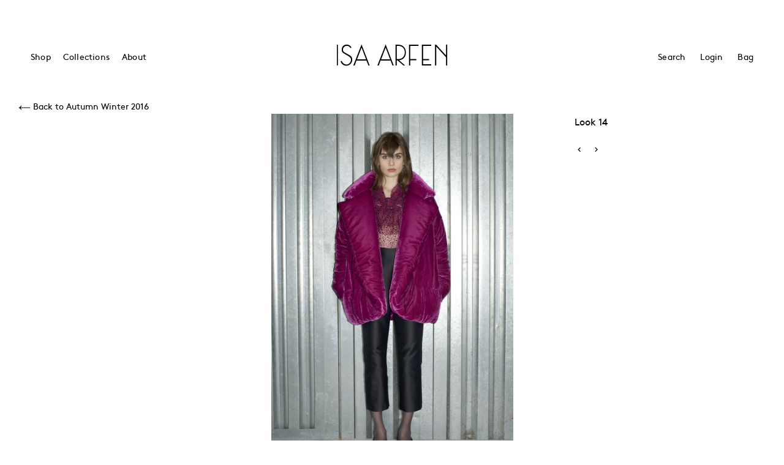

--- FILE ---
content_type: text/html; charset=utf-8
request_url: https://isaarfen.com/blogs/autumn-winter-2016/aw2016-look-14
body_size: 20217
content:
<!doctype html>
<!--[if IE 9]> <html class="ie9 no-js" lang="en"> <![endif]-->
<!--[if (gt IE 9)|!(IE)]><!--> <html class="no-js" lang="en"> <!--<![endif]-->
<head>
  <meta charset="utf-8">
  <meta http-equiv="X-UA-Compatible" content="IE=edge,chrome=1">
  <meta name="viewport" content="width=device-width,initial-scale=1">
  <meta name="theme-color" content="#e8e9eb">
  
  <meta name="google-site-verification" content="cf8Z3yVkdEP_gsGmiXbkfqeUsip_U92lCIYoMnlR9ww" />
  
  <!-- THEME BY: thebarn.agency -->
  
  <link rel="canonical" href="https://isaarfen.com/blogs/autumn-winter-2016/aw2016-look-14">
<!--   <link href="//isaarfen.com/cdn/shop/t/22/assets/favicon.ico?v=165399511892319285391750409850" rel="shortcut icon" type="image/x-icon" /> -->
  
    <link rel="shortcut icon" href="//isaarfen.com/cdn/shop/files/32px_32x32.png?v=1613517317" type="image/png">
  

  
  <title>
  	
  		AW2016 / Look 14   | ISA ARFEN
  	
    
    
    
  </title>
  
  
  	<meta name="description" content="Discover the offbeat charm the Isa Arfen AW 2016 collection and browse through every look.">
  
  
  <!-- /snippets/social-meta-tags.liquid -->




<meta property="og:site_name" content="Isa Arfen">
<meta property="og:url" content="https://isaarfen.com/blogs/autumn-winter-2016/aw2016-look-14">
<meta property="og:title" content="AW2016 / Look 14">
<meta property="og:type" content="article">
<meta property="og:description" content="">

<meta property="og:image" content="http://isaarfen.com/cdn/shop/articles/14_53f4eaa1-db4c-4a32-a8d9-cb229f96fd2c_1200x1200.jpg?v=1537891213">
<meta property="og:image:secure_url" content="https://isaarfen.com/cdn/shop/articles/14_53f4eaa1-db4c-4a32-a8d9-cb229f96fd2c_1200x1200.jpg?v=1537891213">


<meta name="twitter:card" content="summary_large_image">
<meta name="twitter:title" content="AW2016 / Look 14">
<meta name="twitter:description" content="">

  
  <link href="//isaarfen.com/cdn/shop/t/22/assets/theme.scss.css?v=65997893826995696951751643585" rel="stylesheet" type="text/css" media="all" />
  <link href="//isaarfen.com/cdn/shop/t/22/assets/barn-patch.css?v=126794394491491001391750409850" rel="stylesheet" type="text/css" media="all" />
  <link href="//isaarfen.com/cdn/shop/t/22/assets/selector.css?v=22164256506323137611750409850" rel="stylesheet" type="text/css" media="all" />
  <link href="//isaarfen.com/cdn/shop/t/22/assets/swatch.css?v=38340614573838747711750409850" rel="stylesheet" type="text/css" media="all" />
  <link href="//isaarfen.com/cdn/shop/t/22/assets/imageviewer.css?v=2574760589877330451750409850" rel="stylesheet" type="text/css" media="all" />
  

  <link href="//fonts.googleapis.com/css?family=Work+Sans:400,700" rel="stylesheet" type="text/css" media="all" />


  

    <link href="//fonts.googleapis.com/css?family=Work+Sans:600" rel="stylesheet" type="text/css" media="all" />
  


  <link href="https://use.typekit.net/cff8dnb.css" rel="stylesheet" type="text/css" media="all" />
  <script>
    var theme = {
      strings: {
        addToCart: "ADD TO BAG",
        soldOut: "Unavailable",
        unavailable: "Unavailable",
        showMore: "Show More",
        showLess: "Show Less",
        addressError: "Error looking up that address",
        addressNoResults: "No results for that address",
        addressQueryLimit: "You have exceeded the Google API usage limit. Consider upgrading to a \u003ca href=\"https:\/\/developers.google.com\/maps\/premium\/usage-limits\"\u003ePremium Plan\u003c\/a\u003e.",
        authError: "There was a problem authenticating your Google Maps account."
      },
      moneyFormat: "£{{amount}}",
      currencySymbol: '£'
    },
    
      popup_config = {
      enabled: true,
      newsletter_enabled: true,
      social_icons_enabled  : true,
      show_image_enabled    : true,
      image_link: "",
      seconds_until: 1,
      show_image_url: '//isaarfen.com/cdn/shop/t/22/assets/popup_550x.jpg?v=41712840197415817091760960096',
      popup_heading: "sign up for updates",
      popup_subheading: "",
      newsletter_email_blank: "Please enter email adderss",
      newsletter_success_message: "",
      days_until: "test_mode",
      storage_key: 'ia_popup_storage'
    }
	
    document.documentElement.className = document.documentElement.className.replace('no-js', 'js');
  </script>

  
  <!--[if (lte IE 9) ]><script src="//isaarfen.com/cdn/shop/t/22/assets/match-media.min.js?v=22265819453975888031750409850" type="text/javascript"></script><![endif]-->

  

  <!--[if (gt IE 9)|!(IE)]><!--><script src="//isaarfen.com/cdn/shop/t/22/assets/lazysizes.js?v=68441465964607740661750409850" async="async"></script><!--<![endif]-->
  <!--[if lte IE 9]><script src="//isaarfen.com/cdn/shop/t/22/assets/lazysizes.min.js?v=174831369459615807681750409850"></script><![endif]-->

  <!--[if (gt IE 9)|!(IE)]><!--><script src="//isaarfen.com/cdn/shop/t/22/assets/vendor.js?v=76243854370579073631750409850" defer="defer"></script><!--<![endif]-->
  <!--[if lte IE 9]><script src="//isaarfen.com/cdn/shop/t/22/assets/vendor.js?v=76243854370579073631750409850"></script><![endif]-->


  <!--[if (gt IE 9)|!(IE)]><!--><script src="//isaarfen.com/cdn/shop/t/22/assets/theme.js?v=774565125745568631750409850" defer="defer"></script><!--<![endif]-->
  <!--[if lte IE 9]><script src="//isaarfen.com/cdn/shop/t/22/assets/theme.js?v=774565125745568631750409850"></script><![endif]-->
  <script type="application/json" id="cartJSON">
  {"note":null,"attributes":{},"original_total_price":0,"total_price":0,"total_discount":0,"total_weight":0.0,"item_count":0,"items":[],"requires_shipping":false,"currency":"GBP","items_subtotal_price":0,"cart_level_discount_applications":[],"checkout_charge_amount":0}
  </script>
  <script src="//isaarfen.com/cdn/shopifycloud/storefront/assets/themes_support/option_selection-b017cd28.js" type="text/javascript"></script>
  <script src="//isaarfen.com/cdn/shop/t/22/assets/jquery-scrolltofixed.js?v=123850794253186739231750409850" defer="defer"></script>
  <script src="//isaarfen.com/cdn/shop/t/22/assets/jquery.select.min.js?v=122755114780624039111750409850" defer="defer"></script>
  <script src="//isaarfen.com/cdn/shop/t/22/assets/jquery.cookie.js?v=143749852393565689131750409850" defer="defer"></script>
  <script src="//isaarfen.com/cdn/shop/t/22/assets/lazysizes.min.js?v=174831369459615807681750409850" defer="defer"></script>
  <script src="//isaarfen.com/cdn/shop/t/22/assets/custom.js?v=151480186547830218131750409850" defer="defer"></script>
  <script src="//isaarfen.com/cdn/shop/t/22/assets/isaarfen-popup.js?v=100735607052273818981750409850" type="text/javascript"></script>
  <script src="//isaarfen.com/cdn/shop/t/22/assets/rivets-cart.js?v=20427885922090290391750409850" type="text/javascript"></script>
  <script>window.performance && window.performance.mark && window.performance.mark('shopify.content_for_header.start');</script><meta name="facebook-domain-verification" content="xeebbf8f72isgxzfbw15zia2utyrfk">
<meta id="shopify-digital-wallet" name="shopify-digital-wallet" content="/7613808698/digital_wallets/dialog">
<meta name="shopify-checkout-api-token" content="9542d9d6a5d85a2fc9325d5fca6545ca">
<link rel="alternate" type="application/atom+xml" title="Feed" href="/blogs/autumn-winter-2016.atom" />
<script async="async" src="/checkouts/internal/preloads.js?locale=en-GB"></script>
<link rel="preconnect" href="https://shop.app" crossorigin="anonymous">
<script async="async" src="https://shop.app/checkouts/internal/preloads.js?locale=en-GB&shop_id=7613808698" crossorigin="anonymous"></script>
<script id="apple-pay-shop-capabilities" type="application/json">{"shopId":7613808698,"countryCode":"GB","currencyCode":"GBP","merchantCapabilities":["supports3DS"],"merchantId":"gid:\/\/shopify\/Shop\/7613808698","merchantName":"Isa Arfen","requiredBillingContactFields":["postalAddress","email","phone"],"requiredShippingContactFields":["postalAddress","email","phone"],"shippingType":"shipping","supportedNetworks":["visa","maestro","masterCard","amex","discover","elo"],"total":{"type":"pending","label":"Isa Arfen","amount":"1.00"},"shopifyPaymentsEnabled":true,"supportsSubscriptions":true}</script>
<script id="shopify-features" type="application/json">{"accessToken":"9542d9d6a5d85a2fc9325d5fca6545ca","betas":["rich-media-storefront-analytics"],"domain":"isaarfen.com","predictiveSearch":true,"shopId":7613808698,"locale":"en"}</script>
<script>var Shopify = Shopify || {};
Shopify.shop = "isaarfen.myshopify.com";
Shopify.locale = "en";
Shopify.currency = {"active":"GBP","rate":"1.0"};
Shopify.country = "GB";
Shopify.theme = {"name":"Edition 05","id":179705151866,"schema_name":"Debut","schema_version":"2.3.0","theme_store_id":null,"role":"main"};
Shopify.theme.handle = "null";
Shopify.theme.style = {"id":null,"handle":null};
Shopify.cdnHost = "isaarfen.com/cdn";
Shopify.routes = Shopify.routes || {};
Shopify.routes.root = "/";</script>
<script type="module">!function(o){(o.Shopify=o.Shopify||{}).modules=!0}(window);</script>
<script>!function(o){function n(){var o=[];function n(){o.push(Array.prototype.slice.apply(arguments))}return n.q=o,n}var t=o.Shopify=o.Shopify||{};t.loadFeatures=n(),t.autoloadFeatures=n()}(window);</script>
<script>
  window.ShopifyPay = window.ShopifyPay || {};
  window.ShopifyPay.apiHost = "shop.app\/pay";
  window.ShopifyPay.redirectState = null;
</script>
<script id="shop-js-analytics" type="application/json">{"pageType":"article"}</script>
<script defer="defer" async type="module" src="//isaarfen.com/cdn/shopifycloud/shop-js/modules/v2/client.init-shop-cart-sync_BT-GjEfc.en.esm.js"></script>
<script defer="defer" async type="module" src="//isaarfen.com/cdn/shopifycloud/shop-js/modules/v2/chunk.common_D58fp_Oc.esm.js"></script>
<script defer="defer" async type="module" src="//isaarfen.com/cdn/shopifycloud/shop-js/modules/v2/chunk.modal_xMitdFEc.esm.js"></script>
<script type="module">
  await import("//isaarfen.com/cdn/shopifycloud/shop-js/modules/v2/client.init-shop-cart-sync_BT-GjEfc.en.esm.js");
await import("//isaarfen.com/cdn/shopifycloud/shop-js/modules/v2/chunk.common_D58fp_Oc.esm.js");
await import("//isaarfen.com/cdn/shopifycloud/shop-js/modules/v2/chunk.modal_xMitdFEc.esm.js");

  window.Shopify.SignInWithShop?.initShopCartSync?.({"fedCMEnabled":true,"windoidEnabled":true});

</script>
<script>
  window.Shopify = window.Shopify || {};
  if (!window.Shopify.featureAssets) window.Shopify.featureAssets = {};
  window.Shopify.featureAssets['shop-js'] = {"shop-cart-sync":["modules/v2/client.shop-cart-sync_DZOKe7Ll.en.esm.js","modules/v2/chunk.common_D58fp_Oc.esm.js","modules/v2/chunk.modal_xMitdFEc.esm.js"],"init-fed-cm":["modules/v2/client.init-fed-cm_B6oLuCjv.en.esm.js","modules/v2/chunk.common_D58fp_Oc.esm.js","modules/v2/chunk.modal_xMitdFEc.esm.js"],"shop-cash-offers":["modules/v2/client.shop-cash-offers_D2sdYoxE.en.esm.js","modules/v2/chunk.common_D58fp_Oc.esm.js","modules/v2/chunk.modal_xMitdFEc.esm.js"],"shop-login-button":["modules/v2/client.shop-login-button_QeVjl5Y3.en.esm.js","modules/v2/chunk.common_D58fp_Oc.esm.js","modules/v2/chunk.modal_xMitdFEc.esm.js"],"pay-button":["modules/v2/client.pay-button_DXTOsIq6.en.esm.js","modules/v2/chunk.common_D58fp_Oc.esm.js","modules/v2/chunk.modal_xMitdFEc.esm.js"],"shop-button":["modules/v2/client.shop-button_DQZHx9pm.en.esm.js","modules/v2/chunk.common_D58fp_Oc.esm.js","modules/v2/chunk.modal_xMitdFEc.esm.js"],"avatar":["modules/v2/client.avatar_BTnouDA3.en.esm.js"],"init-windoid":["modules/v2/client.init-windoid_CR1B-cfM.en.esm.js","modules/v2/chunk.common_D58fp_Oc.esm.js","modules/v2/chunk.modal_xMitdFEc.esm.js"],"init-shop-for-new-customer-accounts":["modules/v2/client.init-shop-for-new-customer-accounts_C_vY_xzh.en.esm.js","modules/v2/client.shop-login-button_QeVjl5Y3.en.esm.js","modules/v2/chunk.common_D58fp_Oc.esm.js","modules/v2/chunk.modal_xMitdFEc.esm.js"],"init-shop-email-lookup-coordinator":["modules/v2/client.init-shop-email-lookup-coordinator_BI7n9ZSv.en.esm.js","modules/v2/chunk.common_D58fp_Oc.esm.js","modules/v2/chunk.modal_xMitdFEc.esm.js"],"init-shop-cart-sync":["modules/v2/client.init-shop-cart-sync_BT-GjEfc.en.esm.js","modules/v2/chunk.common_D58fp_Oc.esm.js","modules/v2/chunk.modal_xMitdFEc.esm.js"],"shop-toast-manager":["modules/v2/client.shop-toast-manager_DiYdP3xc.en.esm.js","modules/v2/chunk.common_D58fp_Oc.esm.js","modules/v2/chunk.modal_xMitdFEc.esm.js"],"init-customer-accounts":["modules/v2/client.init-customer-accounts_D9ZNqS-Q.en.esm.js","modules/v2/client.shop-login-button_QeVjl5Y3.en.esm.js","modules/v2/chunk.common_D58fp_Oc.esm.js","modules/v2/chunk.modal_xMitdFEc.esm.js"],"init-customer-accounts-sign-up":["modules/v2/client.init-customer-accounts-sign-up_iGw4briv.en.esm.js","modules/v2/client.shop-login-button_QeVjl5Y3.en.esm.js","modules/v2/chunk.common_D58fp_Oc.esm.js","modules/v2/chunk.modal_xMitdFEc.esm.js"],"shop-follow-button":["modules/v2/client.shop-follow-button_CqMgW2wH.en.esm.js","modules/v2/chunk.common_D58fp_Oc.esm.js","modules/v2/chunk.modal_xMitdFEc.esm.js"],"checkout-modal":["modules/v2/client.checkout-modal_xHeaAweL.en.esm.js","modules/v2/chunk.common_D58fp_Oc.esm.js","modules/v2/chunk.modal_xMitdFEc.esm.js"],"shop-login":["modules/v2/client.shop-login_D91U-Q7h.en.esm.js","modules/v2/chunk.common_D58fp_Oc.esm.js","modules/v2/chunk.modal_xMitdFEc.esm.js"],"lead-capture":["modules/v2/client.lead-capture_BJmE1dJe.en.esm.js","modules/v2/chunk.common_D58fp_Oc.esm.js","modules/v2/chunk.modal_xMitdFEc.esm.js"],"payment-terms":["modules/v2/client.payment-terms_Ci9AEqFq.en.esm.js","modules/v2/chunk.common_D58fp_Oc.esm.js","modules/v2/chunk.modal_xMitdFEc.esm.js"]};
</script>
<script>(function() {
  var isLoaded = false;
  function asyncLoad() {
    if (isLoaded) return;
    isLoaded = true;
    var urls = ["https:\/\/chimpstatic.com\/mcjs-connected\/js\/users\/08d1014808ee6fe10e04db5d9\/9a1cbca4633ec09bb955e8dd8.js?shop=isaarfen.myshopify.com"];
    for (var i = 0; i < urls.length; i++) {
      var s = document.createElement('script');
      s.type = 'text/javascript';
      s.async = true;
      s.src = urls[i];
      var x = document.getElementsByTagName('script')[0];
      x.parentNode.insertBefore(s, x);
    }
  };
  if(window.attachEvent) {
    window.attachEvent('onload', asyncLoad);
  } else {
    window.addEventListener('load', asyncLoad, false);
  }
})();</script>
<script id="__st">var __st={"a":7613808698,"offset":0,"reqid":"28f73d46-97b4-4851-91b8-66522fd4357c-1769319175","pageurl":"isaarfen.com\/blogs\/autumn-winter-2016\/aw2016-look-14","s":"articles-14612398138","u":"6e47cb4d7a7a","p":"article","rtyp":"article","rid":14612398138};</script>
<script>window.ShopifyPaypalV4VisibilityTracking = true;</script>
<script id="captcha-bootstrap">!function(){'use strict';const t='contact',e='account',n='new_comment',o=[[t,t],['blogs',n],['comments',n],[t,'customer']],c=[[e,'customer_login'],[e,'guest_login'],[e,'recover_customer_password'],[e,'create_customer']],r=t=>t.map((([t,e])=>`form[action*='/${t}']:not([data-nocaptcha='true']) input[name='form_type'][value='${e}']`)).join(','),a=t=>()=>t?[...document.querySelectorAll(t)].map((t=>t.form)):[];function s(){const t=[...o],e=r(t);return a(e)}const i='password',u='form_key',d=['recaptcha-v3-token','g-recaptcha-response','h-captcha-response',i],f=()=>{try{return window.sessionStorage}catch{return}},m='__shopify_v',_=t=>t.elements[u];function p(t,e,n=!1){try{const o=window.sessionStorage,c=JSON.parse(o.getItem(e)),{data:r}=function(t){const{data:e,action:n}=t;return t[m]||n?{data:e,action:n}:{data:t,action:n}}(c);for(const[e,n]of Object.entries(r))t.elements[e]&&(t.elements[e].value=n);n&&o.removeItem(e)}catch(o){console.error('form repopulation failed',{error:o})}}const l='form_type',E='cptcha';function T(t){t.dataset[E]=!0}const w=window,h=w.document,L='Shopify',v='ce_forms',y='captcha';let A=!1;((t,e)=>{const n=(g='f06e6c50-85a8-45c8-87d0-21a2b65856fe',I='https://cdn.shopify.com/shopifycloud/storefront-forms-hcaptcha/ce_storefront_forms_captcha_hcaptcha.v1.5.2.iife.js',D={infoText:'Protected by hCaptcha',privacyText:'Privacy',termsText:'Terms'},(t,e,n)=>{const o=w[L][v],c=o.bindForm;if(c)return c(t,g,e,D).then(n);var r;o.q.push([[t,g,e,D],n]),r=I,A||(h.body.append(Object.assign(h.createElement('script'),{id:'captcha-provider',async:!0,src:r})),A=!0)});var g,I,D;w[L]=w[L]||{},w[L][v]=w[L][v]||{},w[L][v].q=[],w[L][y]=w[L][y]||{},w[L][y].protect=function(t,e){n(t,void 0,e),T(t)},Object.freeze(w[L][y]),function(t,e,n,w,h,L){const[v,y,A,g]=function(t,e,n){const i=e?o:[],u=t?c:[],d=[...i,...u],f=r(d),m=r(i),_=r(d.filter((([t,e])=>n.includes(e))));return[a(f),a(m),a(_),s()]}(w,h,L),I=t=>{const e=t.target;return e instanceof HTMLFormElement?e:e&&e.form},D=t=>v().includes(t);t.addEventListener('submit',(t=>{const e=I(t);if(!e)return;const n=D(e)&&!e.dataset.hcaptchaBound&&!e.dataset.recaptchaBound,o=_(e),c=g().includes(e)&&(!o||!o.value);(n||c)&&t.preventDefault(),c&&!n&&(function(t){try{if(!f())return;!function(t){const e=f();if(!e)return;const n=_(t);if(!n)return;const o=n.value;o&&e.removeItem(o)}(t);const e=Array.from(Array(32),(()=>Math.random().toString(36)[2])).join('');!function(t,e){_(t)||t.append(Object.assign(document.createElement('input'),{type:'hidden',name:u})),t.elements[u].value=e}(t,e),function(t,e){const n=f();if(!n)return;const o=[...t.querySelectorAll(`input[type='${i}']`)].map((({name:t})=>t)),c=[...d,...o],r={};for(const[a,s]of new FormData(t).entries())c.includes(a)||(r[a]=s);n.setItem(e,JSON.stringify({[m]:1,action:t.action,data:r}))}(t,e)}catch(e){console.error('failed to persist form',e)}}(e),e.submit())}));const S=(t,e)=>{t&&!t.dataset[E]&&(n(t,e.some((e=>e===t))),T(t))};for(const o of['focusin','change'])t.addEventListener(o,(t=>{const e=I(t);D(e)&&S(e,y())}));const B=e.get('form_key'),M=e.get(l),P=B&&M;t.addEventListener('DOMContentLoaded',(()=>{const t=y();if(P)for(const e of t)e.elements[l].value===M&&p(e,B);[...new Set([...A(),...v().filter((t=>'true'===t.dataset.shopifyCaptcha))])].forEach((e=>S(e,t)))}))}(h,new URLSearchParams(w.location.search),n,t,e,['guest_login'])})(!0,!0)}();</script>
<script integrity="sha256-4kQ18oKyAcykRKYeNunJcIwy7WH5gtpwJnB7kiuLZ1E=" data-source-attribution="shopify.loadfeatures" defer="defer" src="//isaarfen.com/cdn/shopifycloud/storefront/assets/storefront/load_feature-a0a9edcb.js" crossorigin="anonymous"></script>
<script crossorigin="anonymous" defer="defer" src="//isaarfen.com/cdn/shopifycloud/storefront/assets/shopify_pay/storefront-65b4c6d7.js?v=20250812"></script>
<script data-source-attribution="shopify.dynamic_checkout.dynamic.init">var Shopify=Shopify||{};Shopify.PaymentButton=Shopify.PaymentButton||{isStorefrontPortableWallets:!0,init:function(){window.Shopify.PaymentButton.init=function(){};var t=document.createElement("script");t.src="https://isaarfen.com/cdn/shopifycloud/portable-wallets/latest/portable-wallets.en.js",t.type="module",document.head.appendChild(t)}};
</script>
<script data-source-attribution="shopify.dynamic_checkout.buyer_consent">
  function portableWalletsHideBuyerConsent(e){var t=document.getElementById("shopify-buyer-consent"),n=document.getElementById("shopify-subscription-policy-button");t&&n&&(t.classList.add("hidden"),t.setAttribute("aria-hidden","true"),n.removeEventListener("click",e))}function portableWalletsShowBuyerConsent(e){var t=document.getElementById("shopify-buyer-consent"),n=document.getElementById("shopify-subscription-policy-button");t&&n&&(t.classList.remove("hidden"),t.removeAttribute("aria-hidden"),n.addEventListener("click",e))}window.Shopify?.PaymentButton&&(window.Shopify.PaymentButton.hideBuyerConsent=portableWalletsHideBuyerConsent,window.Shopify.PaymentButton.showBuyerConsent=portableWalletsShowBuyerConsent);
</script>
<script data-source-attribution="shopify.dynamic_checkout.cart.bootstrap">document.addEventListener("DOMContentLoaded",(function(){function t(){return document.querySelector("shopify-accelerated-checkout-cart, shopify-accelerated-checkout")}if(t())Shopify.PaymentButton.init();else{new MutationObserver((function(e,n){t()&&(Shopify.PaymentButton.init(),n.disconnect())})).observe(document.body,{childList:!0,subtree:!0})}}));
</script>
<script id='scb4127' type='text/javascript' async='' src='https://isaarfen.com/cdn/shopifycloud/privacy-banner/storefront-banner.js'></script><link id="shopify-accelerated-checkout-styles" rel="stylesheet" media="screen" href="https://isaarfen.com/cdn/shopifycloud/portable-wallets/latest/accelerated-checkout-backwards-compat.css" crossorigin="anonymous">
<style id="shopify-accelerated-checkout-cart">
        #shopify-buyer-consent {
  margin-top: 1em;
  display: inline-block;
  width: 100%;
}

#shopify-buyer-consent.hidden {
  display: none;
}

#shopify-subscription-policy-button {
  background: none;
  border: none;
  padding: 0;
  text-decoration: underline;
  font-size: inherit;
  cursor: pointer;
}

#shopify-subscription-policy-button::before {
  box-shadow: none;
}

      </style>

<script>window.performance && window.performance.mark && window.performance.mark('shopify.content_for_header.end');</script>



  <!-- JW Player lib -->
  <script src="https://content.jwplatform.com/libraries/3TOMGOzJ.js"> </script>

  
<link href="https://monorail-edge.shopifysvc.com" rel="dns-prefetch">
<script>(function(){if ("sendBeacon" in navigator && "performance" in window) {try {var session_token_from_headers = performance.getEntriesByType('navigation')[0].serverTiming.find(x => x.name == '_s').description;} catch {var session_token_from_headers = undefined;}var session_cookie_matches = document.cookie.match(/_shopify_s=([^;]*)/);var session_token_from_cookie = session_cookie_matches && session_cookie_matches.length === 2 ? session_cookie_matches[1] : "";var session_token = session_token_from_headers || session_token_from_cookie || "";function handle_abandonment_event(e) {var entries = performance.getEntries().filter(function(entry) {return /monorail-edge.shopifysvc.com/.test(entry.name);});if (!window.abandonment_tracked && entries.length === 0) {window.abandonment_tracked = true;var currentMs = Date.now();var navigation_start = performance.timing.navigationStart;var payload = {shop_id: 7613808698,url: window.location.href,navigation_start,duration: currentMs - navigation_start,session_token,page_type: "article"};window.navigator.sendBeacon("https://monorail-edge.shopifysvc.com/v1/produce", JSON.stringify({schema_id: "online_store_buyer_site_abandonment/1.1",payload: payload,metadata: {event_created_at_ms: currentMs,event_sent_at_ms: currentMs}}));}}window.addEventListener('pagehide', handle_abandonment_event);}}());</script>
<script id="web-pixels-manager-setup">(function e(e,d,r,n,o){if(void 0===o&&(o={}),!Boolean(null===(a=null===(i=window.Shopify)||void 0===i?void 0:i.analytics)||void 0===a?void 0:a.replayQueue)){var i,a;window.Shopify=window.Shopify||{};var t=window.Shopify;t.analytics=t.analytics||{};var s=t.analytics;s.replayQueue=[],s.publish=function(e,d,r){return s.replayQueue.push([e,d,r]),!0};try{self.performance.mark("wpm:start")}catch(e){}var l=function(){var e={modern:/Edge?\/(1{2}[4-9]|1[2-9]\d|[2-9]\d{2}|\d{4,})\.\d+(\.\d+|)|Firefox\/(1{2}[4-9]|1[2-9]\d|[2-9]\d{2}|\d{4,})\.\d+(\.\d+|)|Chrom(ium|e)\/(9{2}|\d{3,})\.\d+(\.\d+|)|(Maci|X1{2}).+ Version\/(15\.\d+|(1[6-9]|[2-9]\d|\d{3,})\.\d+)([,.]\d+|)( \(\w+\)|)( Mobile\/\w+|) Safari\/|Chrome.+OPR\/(9{2}|\d{3,})\.\d+\.\d+|(CPU[ +]OS|iPhone[ +]OS|CPU[ +]iPhone|CPU IPhone OS|CPU iPad OS)[ +]+(15[._]\d+|(1[6-9]|[2-9]\d|\d{3,})[._]\d+)([._]\d+|)|Android:?[ /-](13[3-9]|1[4-9]\d|[2-9]\d{2}|\d{4,})(\.\d+|)(\.\d+|)|Android.+Firefox\/(13[5-9]|1[4-9]\d|[2-9]\d{2}|\d{4,})\.\d+(\.\d+|)|Android.+Chrom(ium|e)\/(13[3-9]|1[4-9]\d|[2-9]\d{2}|\d{4,})\.\d+(\.\d+|)|SamsungBrowser\/([2-9]\d|\d{3,})\.\d+/,legacy:/Edge?\/(1[6-9]|[2-9]\d|\d{3,})\.\d+(\.\d+|)|Firefox\/(5[4-9]|[6-9]\d|\d{3,})\.\d+(\.\d+|)|Chrom(ium|e)\/(5[1-9]|[6-9]\d|\d{3,})\.\d+(\.\d+|)([\d.]+$|.*Safari\/(?![\d.]+ Edge\/[\d.]+$))|(Maci|X1{2}).+ Version\/(10\.\d+|(1[1-9]|[2-9]\d|\d{3,})\.\d+)([,.]\d+|)( \(\w+\)|)( Mobile\/\w+|) Safari\/|Chrome.+OPR\/(3[89]|[4-9]\d|\d{3,})\.\d+\.\d+|(CPU[ +]OS|iPhone[ +]OS|CPU[ +]iPhone|CPU IPhone OS|CPU iPad OS)[ +]+(10[._]\d+|(1[1-9]|[2-9]\d|\d{3,})[._]\d+)([._]\d+|)|Android:?[ /-](13[3-9]|1[4-9]\d|[2-9]\d{2}|\d{4,})(\.\d+|)(\.\d+|)|Mobile Safari.+OPR\/([89]\d|\d{3,})\.\d+\.\d+|Android.+Firefox\/(13[5-9]|1[4-9]\d|[2-9]\d{2}|\d{4,})\.\d+(\.\d+|)|Android.+Chrom(ium|e)\/(13[3-9]|1[4-9]\d|[2-9]\d{2}|\d{4,})\.\d+(\.\d+|)|Android.+(UC? ?Browser|UCWEB|U3)[ /]?(15\.([5-9]|\d{2,})|(1[6-9]|[2-9]\d|\d{3,})\.\d+)\.\d+|SamsungBrowser\/(5\.\d+|([6-9]|\d{2,})\.\d+)|Android.+MQ{2}Browser\/(14(\.(9|\d{2,})|)|(1[5-9]|[2-9]\d|\d{3,})(\.\d+|))(\.\d+|)|K[Aa][Ii]OS\/(3\.\d+|([4-9]|\d{2,})\.\d+)(\.\d+|)/},d=e.modern,r=e.legacy,n=navigator.userAgent;return n.match(d)?"modern":n.match(r)?"legacy":"unknown"}(),u="modern"===l?"modern":"legacy",c=(null!=n?n:{modern:"",legacy:""})[u],f=function(e){return[e.baseUrl,"/wpm","/b",e.hashVersion,"modern"===e.buildTarget?"m":"l",".js"].join("")}({baseUrl:d,hashVersion:r,buildTarget:u}),m=function(e){var d=e.version,r=e.bundleTarget,n=e.surface,o=e.pageUrl,i=e.monorailEndpoint;return{emit:function(e){var a=e.status,t=e.errorMsg,s=(new Date).getTime(),l=JSON.stringify({metadata:{event_sent_at_ms:s},events:[{schema_id:"web_pixels_manager_load/3.1",payload:{version:d,bundle_target:r,page_url:o,status:a,surface:n,error_msg:t},metadata:{event_created_at_ms:s}}]});if(!i)return console&&console.warn&&console.warn("[Web Pixels Manager] No Monorail endpoint provided, skipping logging."),!1;try{return self.navigator.sendBeacon.bind(self.navigator)(i,l)}catch(e){}var u=new XMLHttpRequest;try{return u.open("POST",i,!0),u.setRequestHeader("Content-Type","text/plain"),u.send(l),!0}catch(e){return console&&console.warn&&console.warn("[Web Pixels Manager] Got an unhandled error while logging to Monorail."),!1}}}}({version:r,bundleTarget:l,surface:e.surface,pageUrl:self.location.href,monorailEndpoint:e.monorailEndpoint});try{o.browserTarget=l,function(e){var d=e.src,r=e.async,n=void 0===r||r,o=e.onload,i=e.onerror,a=e.sri,t=e.scriptDataAttributes,s=void 0===t?{}:t,l=document.createElement("script"),u=document.querySelector("head"),c=document.querySelector("body");if(l.async=n,l.src=d,a&&(l.integrity=a,l.crossOrigin="anonymous"),s)for(var f in s)if(Object.prototype.hasOwnProperty.call(s,f))try{l.dataset[f]=s[f]}catch(e){}if(o&&l.addEventListener("load",o),i&&l.addEventListener("error",i),u)u.appendChild(l);else{if(!c)throw new Error("Did not find a head or body element to append the script");c.appendChild(l)}}({src:f,async:!0,onload:function(){if(!function(){var e,d;return Boolean(null===(d=null===(e=window.Shopify)||void 0===e?void 0:e.analytics)||void 0===d?void 0:d.initialized)}()){var d=window.webPixelsManager.init(e)||void 0;if(d){var r=window.Shopify.analytics;r.replayQueue.forEach((function(e){var r=e[0],n=e[1],o=e[2];d.publishCustomEvent(r,n,o)})),r.replayQueue=[],r.publish=d.publishCustomEvent,r.visitor=d.visitor,r.initialized=!0}}},onerror:function(){return m.emit({status:"failed",errorMsg:"".concat(f," has failed to load")})},sri:function(e){var d=/^sha384-[A-Za-z0-9+/=]+$/;return"string"==typeof e&&d.test(e)}(c)?c:"",scriptDataAttributes:o}),m.emit({status:"loading"})}catch(e){m.emit({status:"failed",errorMsg:(null==e?void 0:e.message)||"Unknown error"})}}})({shopId: 7613808698,storefrontBaseUrl: "https://isaarfen.com",extensionsBaseUrl: "https://extensions.shopifycdn.com/cdn/shopifycloud/web-pixels-manager",monorailEndpoint: "https://monorail-edge.shopifysvc.com/unstable/produce_batch",surface: "storefront-renderer",enabledBetaFlags: ["2dca8a86"],webPixelsConfigList: [{"id":"172458171","configuration":"{\"pixel_id\":\"314297271419407\",\"pixel_type\":\"facebook_pixel\",\"metaapp_system_user_token\":\"-\"}","eventPayloadVersion":"v1","runtimeContext":"OPEN","scriptVersion":"ca16bc87fe92b6042fbaa3acc2fbdaa6","type":"APP","apiClientId":2329312,"privacyPurposes":["ANALYTICS","MARKETING","SALE_OF_DATA"],"dataSharingAdjustments":{"protectedCustomerApprovalScopes":["read_customer_address","read_customer_email","read_customer_name","read_customer_personal_data","read_customer_phone"]}},{"id":"188023162","eventPayloadVersion":"v1","runtimeContext":"LAX","scriptVersion":"1","type":"CUSTOM","privacyPurposes":["ANALYTICS"],"name":"Google Analytics tag (migrated)"},{"id":"shopify-app-pixel","configuration":"{}","eventPayloadVersion":"v1","runtimeContext":"STRICT","scriptVersion":"0450","apiClientId":"shopify-pixel","type":"APP","privacyPurposes":["ANALYTICS","MARKETING"]},{"id":"shopify-custom-pixel","eventPayloadVersion":"v1","runtimeContext":"LAX","scriptVersion":"0450","apiClientId":"shopify-pixel","type":"CUSTOM","privacyPurposes":["ANALYTICS","MARKETING"]}],isMerchantRequest: false,initData: {"shop":{"name":"Isa Arfen","paymentSettings":{"currencyCode":"GBP"},"myshopifyDomain":"isaarfen.myshopify.com","countryCode":"GB","storefrontUrl":"https:\/\/isaarfen.com"},"customer":null,"cart":null,"checkout":null,"productVariants":[],"purchasingCompany":null},},"https://isaarfen.com/cdn","fcfee988w5aeb613cpc8e4bc33m6693e112",{"modern":"","legacy":""},{"shopId":"7613808698","storefrontBaseUrl":"https:\/\/isaarfen.com","extensionBaseUrl":"https:\/\/extensions.shopifycdn.com\/cdn\/shopifycloud\/web-pixels-manager","surface":"storefront-renderer","enabledBetaFlags":"[\"2dca8a86\"]","isMerchantRequest":"false","hashVersion":"fcfee988w5aeb613cpc8e4bc33m6693e112","publish":"custom","events":"[[\"page_viewed\",{}]]"});</script><script>
  window.ShopifyAnalytics = window.ShopifyAnalytics || {};
  window.ShopifyAnalytics.meta = window.ShopifyAnalytics.meta || {};
  window.ShopifyAnalytics.meta.currency = 'GBP';
  var meta = {"page":{"pageType":"article","resourceType":"article","resourceId":14612398138,"requestId":"28f73d46-97b4-4851-91b8-66522fd4357c-1769319175"}};
  for (var attr in meta) {
    window.ShopifyAnalytics.meta[attr] = meta[attr];
  }
</script>
<script class="analytics">
  (function () {
    var customDocumentWrite = function(content) {
      var jquery = null;

      if (window.jQuery) {
        jquery = window.jQuery;
      } else if (window.Checkout && window.Checkout.$) {
        jquery = window.Checkout.$;
      }

      if (jquery) {
        jquery('body').append(content);
      }
    };

    var hasLoggedConversion = function(token) {
      if (token) {
        return document.cookie.indexOf('loggedConversion=' + token) !== -1;
      }
      return false;
    }

    var setCookieIfConversion = function(token) {
      if (token) {
        var twoMonthsFromNow = new Date(Date.now());
        twoMonthsFromNow.setMonth(twoMonthsFromNow.getMonth() + 2);

        document.cookie = 'loggedConversion=' + token + '; expires=' + twoMonthsFromNow;
      }
    }

    var trekkie = window.ShopifyAnalytics.lib = window.trekkie = window.trekkie || [];
    if (trekkie.integrations) {
      return;
    }
    trekkie.methods = [
      'identify',
      'page',
      'ready',
      'track',
      'trackForm',
      'trackLink'
    ];
    trekkie.factory = function(method) {
      return function() {
        var args = Array.prototype.slice.call(arguments);
        args.unshift(method);
        trekkie.push(args);
        return trekkie;
      };
    };
    for (var i = 0; i < trekkie.methods.length; i++) {
      var key = trekkie.methods[i];
      trekkie[key] = trekkie.factory(key);
    }
    trekkie.load = function(config) {
      trekkie.config = config || {};
      trekkie.config.initialDocumentCookie = document.cookie;
      var first = document.getElementsByTagName('script')[0];
      var script = document.createElement('script');
      script.type = 'text/javascript';
      script.onerror = function(e) {
        var scriptFallback = document.createElement('script');
        scriptFallback.type = 'text/javascript';
        scriptFallback.onerror = function(error) {
                var Monorail = {
      produce: function produce(monorailDomain, schemaId, payload) {
        var currentMs = new Date().getTime();
        var event = {
          schema_id: schemaId,
          payload: payload,
          metadata: {
            event_created_at_ms: currentMs,
            event_sent_at_ms: currentMs
          }
        };
        return Monorail.sendRequest("https://" + monorailDomain + "/v1/produce", JSON.stringify(event));
      },
      sendRequest: function sendRequest(endpointUrl, payload) {
        // Try the sendBeacon API
        if (window && window.navigator && typeof window.navigator.sendBeacon === 'function' && typeof window.Blob === 'function' && !Monorail.isIos12()) {
          var blobData = new window.Blob([payload], {
            type: 'text/plain'
          });

          if (window.navigator.sendBeacon(endpointUrl, blobData)) {
            return true;
          } // sendBeacon was not successful

        } // XHR beacon

        var xhr = new XMLHttpRequest();

        try {
          xhr.open('POST', endpointUrl);
          xhr.setRequestHeader('Content-Type', 'text/plain');
          xhr.send(payload);
        } catch (e) {
          console.log(e);
        }

        return false;
      },
      isIos12: function isIos12() {
        return window.navigator.userAgent.lastIndexOf('iPhone; CPU iPhone OS 12_') !== -1 || window.navigator.userAgent.lastIndexOf('iPad; CPU OS 12_') !== -1;
      }
    };
    Monorail.produce('monorail-edge.shopifysvc.com',
      'trekkie_storefront_load_errors/1.1',
      {shop_id: 7613808698,
      theme_id: 179705151866,
      app_name: "storefront",
      context_url: window.location.href,
      source_url: "//isaarfen.com/cdn/s/trekkie.storefront.8d95595f799fbf7e1d32231b9a28fd43b70c67d3.min.js"});

        };
        scriptFallback.async = true;
        scriptFallback.src = '//isaarfen.com/cdn/s/trekkie.storefront.8d95595f799fbf7e1d32231b9a28fd43b70c67d3.min.js';
        first.parentNode.insertBefore(scriptFallback, first);
      };
      script.async = true;
      script.src = '//isaarfen.com/cdn/s/trekkie.storefront.8d95595f799fbf7e1d32231b9a28fd43b70c67d3.min.js';
      first.parentNode.insertBefore(script, first);
    };
    trekkie.load(
      {"Trekkie":{"appName":"storefront","development":false,"defaultAttributes":{"shopId":7613808698,"isMerchantRequest":null,"themeId":179705151866,"themeCityHash":"10230716666885206147","contentLanguage":"en","currency":"GBP","eventMetadataId":"a8502ab8-6cf6-45a5-a451-f4166bff1d8f"},"isServerSideCookieWritingEnabled":true,"monorailRegion":"shop_domain","enabledBetaFlags":["65f19447"]},"Session Attribution":{},"S2S":{"facebookCapiEnabled":true,"source":"trekkie-storefront-renderer","apiClientId":580111}}
    );

    var loaded = false;
    trekkie.ready(function() {
      if (loaded) return;
      loaded = true;

      window.ShopifyAnalytics.lib = window.trekkie;

      var originalDocumentWrite = document.write;
      document.write = customDocumentWrite;
      try { window.ShopifyAnalytics.merchantGoogleAnalytics.call(this); } catch(error) {};
      document.write = originalDocumentWrite;

      window.ShopifyAnalytics.lib.page(null,{"pageType":"article","resourceType":"article","resourceId":14612398138,"requestId":"28f73d46-97b4-4851-91b8-66522fd4357c-1769319175","shopifyEmitted":true});

      var match = window.location.pathname.match(/checkouts\/(.+)\/(thank_you|post_purchase)/)
      var token = match? match[1]: undefined;
      if (!hasLoggedConversion(token)) {
        setCookieIfConversion(token);
        
      }
    });


        var eventsListenerScript = document.createElement('script');
        eventsListenerScript.async = true;
        eventsListenerScript.src = "//isaarfen.com/cdn/shopifycloud/storefront/assets/shop_events_listener-3da45d37.js";
        document.getElementsByTagName('head')[0].appendChild(eventsListenerScript);

})();</script>
  <script>
  if (!window.ga || (window.ga && typeof window.ga !== 'function')) {
    window.ga = function ga() {
      (window.ga.q = window.ga.q || []).push(arguments);
      if (window.Shopify && window.Shopify.analytics && typeof window.Shopify.analytics.publish === 'function') {
        window.Shopify.analytics.publish("ga_stub_called", {}, {sendTo: "google_osp_migration"});
      }
      console.error("Shopify's Google Analytics stub called with:", Array.from(arguments), "\nSee https://help.shopify.com/manual/promoting-marketing/pixels/pixel-migration#google for more information.");
    };
    if (window.Shopify && window.Shopify.analytics && typeof window.Shopify.analytics.publish === 'function') {
      window.Shopify.analytics.publish("ga_stub_initialized", {}, {sendTo: "google_osp_migration"});
    }
  }
</script>
<script
  defer
  src="https://isaarfen.com/cdn/shopifycloud/perf-kit/shopify-perf-kit-3.0.4.min.js"
  data-application="storefront-renderer"
  data-shop-id="7613808698"
  data-render-region="gcp-us-east1"
  data-page-type="article"
  data-theme-instance-id="179705151866"
  data-theme-name="Debut"
  data-theme-version="2.3.0"
  data-monorail-region="shop_domain"
  data-resource-timing-sampling-rate="10"
  data-shs="true"
  data-shs-beacon="true"
  data-shs-export-with-fetch="true"
  data-shs-logs-sample-rate="1"
  data-shs-beacon-endpoint="https://isaarfen.com/api/collect"
></script>
</head>

<body class="template-article">

  <a class="in-page-link visually-hidden skip-link" href="#MainContent">Skip to content</a>

  <div id="SearchDrawer" class="search-bar drawer drawer--top" role="dialog" aria-modal="true" aria-label="What are you looking for?">
    <div class="search-bar__table">
      <div class="search-bar__table-cell search-bar__form-wrapper">
        <form class="search search-bar__form" action="/search" method="get" role="search">
          <button class="search-bar__submit search__submit btn--link" type="submit">
            <svg aria-hidden="true" focusable="false" role="presentation" class="icon icon-search" viewBox="0 0 37 40"><path d="M35.6 36l-9.8-9.8c4.1-5.4 3.6-13.2-1.3-18.1-5.4-5.4-14.2-5.4-19.7 0-5.4 5.4-5.4 14.2 0 19.7 2.6 2.6 6.1 4.1 9.8 4.1 3 0 5.9-1 8.3-2.8l9.8 9.8c.4.4.9.6 1.4.6s1-.2 1.4-.6c.9-.9.9-2.1.1-2.9zm-20.9-8.2c-2.6 0-5.1-1-7-2.9-3.9-3.9-3.9-10.1 0-14C9.6 9 12.2 8 14.7 8s5.1 1 7 2.9c3.9 3.9 3.9 10.1 0 14-1.9 1.9-4.4 2.9-7 2.9z"/></svg>
            <span class="icon__fallback-text">SEARCH</span>
          </button>
          <input class="search__input search-bar__input" type="search" name="q" value="" placeholder="What are you looking for?" aria-label="What are you looking for?">
        </form>
      </div>
      <div class="search-bar__table-cell text-right">
        <button type="button" class="btn--link search-bar__close js-drawer-close">
          <svg aria-hidden="true" focusable="false" role="presentation" class="icon icon-close" viewBox="0 0 37 40"><path d="M21.3 23l11-11c.8-.8.8-2 0-2.8-.8-.8-2-.8-2.8 0l-11 11-11-11c-.8-.8-2-.8-2.8 0-.8.8-.8 2 0 2.8l11 11-11 11c-.8.8-.8 2 0 2.8.4.4.9.6 1.4.6s1-.2 1.4-.6l11-11 11 11c.4.4.9.6 1.4.6s1-.2 1.4-.6c.8-.8.8-2 0-2.8l-11-11z"/></svg>
          <span class="icon__fallback-text">Close search</span>
        </button>
      </div>
    </div>
  </div>

  <div id="shopify-section-header" class="shopify-section"><style>.notification-bar {
        background-color: #f3bdf0;
      }
      .notification-bar__message {
        color: #ee4217;
      }</style><div data-section-id="header" data-section-type="header-section"><header class="site-header test_homepage   site-header-notification clearfix"><nav class="navigation navigation-left">
  <ul><li><a href="/collections/edition-05" class="nav-links">Shop</a></li><li><a href="/pages/collections" class="nav-links">Collections </a></li><li><a href="/pages/about" class="nav-links">About</a></li></nav>
  
 <div class="mobile-navigation">
  <a href="javascript:void(0)" class="mobile-nav-toogle">
      <span class="line1"></span>
      <span class="line2"></span>
      <span class="line3"></span>
  </a>
  <div class="mobile-nav">
    
    <ul class="main-nav">
      
       
        <li><a href="/collections/edition-05" >Shop</a></li>
      
        <li><a href="/pages/collections" >Collections</a></li>
      
        <li><a href="/pages/about" >About</a></li>
      
      <li>
         -
       </li>
    </ul>
    <div class="mobile-shop-menu">
    	
              <a href="/collections/sale-1" class="header_menu_link">Sale</a>
		
              <a href="/collections/all" class="header_menu_link">All</a>
		
              <a href="/collections/dresses" class="header_menu_link">Dresses</a>
		
              <a href="/collections/tops" class="header_menu_link">Tops</a>
		
              <a href="/collections/skirtsss" class="header_menu_link">Skirts</a>
		
              <a href="/collections/trousers" class="header_menu_link">Trousers</a>
		
              <a href="/collections/denim" class="header_menu_link">Denim</a>
		
              <a href="/collections/knitwear" class="header_menu_link">Knitwear</a>
		
              <a href="/collections/coats" class="header_menu_link">Coats</a>
		
              <a href="/collections/b-d-graft-collab" class="header_menu_link">B.D. Graft Collab</a>
		
    </div>
    <div class="bottom-align">
      <ul class="secondary-nav">
         
        
        
    <li><a href="/pages/contact">Contact</a></li>
      </ul>
    </div>
    <div class="social">
        
      	
          <a target="_blank" href="https://www.instagram.com/isa_arfen/">Instagram</a>
        
        
          <a target="_blank" href="https://www.facebook.com/isaarfen/">Facebook</a>
        
        
        
        
        
        
      </div>
  </div>
</div>

<script>
	$(".mobile-shop-btn").click(function(){
	    $(".mobile-shop-menu").toggleClass('mobile-shop-menu--open');
      	$(".mobile-shop-btn").toggleClass('mobile-shop-btn-open');
	});
</script><a href="/" class="logo">
        <img src="//isaarfen.com/cdn/shop/t/22/assets/isa-logo-black.svg?v=146901915333356070671750409850" alt="logo" />
        <img src = "//isaarfen.com/cdn/shop/t/22/assets/isa-logo-white.svg?v=79017651208487743861750409850" class = "logo-img-white" />
      </a>
      <a href="/" class="logo-white-customize">
        <img src="//isaarfen.com/cdn/shop/t/22/assets/isa-logo-white.svg?v=79017651208487743861750409850" alt="logo" />
      </a>

    <nav class="navigation-right">
      
    <ul>
      <li>
      	<a href="#" class="foot-search fixed">Search</a>
      </li>
      <li>
        
          <a href="#" class="login-link">Login</a>
        
<!--       	<a href="#" class="login-link">Login</a> -->
      </li>
      <li>
      	<a href="#" id="cart-bar-model" class="cart cart-customize">
        	Bag
        </a>
      </li>
    </ul>
      
  </nav>
<!--     <a href="#" id="cart-bar-model" class="cart "></a>
    <div class="cart-item">You have <em class="item-count">0 </em> items in your shopping bag.</div> -->
    <a href="#" class="mobile-search">Search</a>
  </header>

<div class="popup-overlay cart-popup">
<div class="header-right-section minicart-block recently-added " data-cart-view="data-cart-view" data-value="" data-default-item="the-discovery-set-1" >
  <span class="text-15">Shopping Bag</span>
  <a href="#" class="minicart-popup-cancel header-right-cancel"><img src="//isaarfen.com/cdn/shop/t/22/assets/close.svg?v=182642903689791893211750409850"  alt="close"> </a>
  <div class="cart-popup-inner">
  <h4 class="no-item" rv-show="cart.item_count | lt 1">You have no items in your shopping bag</h4>
  <a href="/collections/edition-01" class="cart-link-latest" rv-show="cart.item_count | lt 1">Shop latest collection</a>
  <div class="scrollbars1 cart-block" rv-show="cart.item_count | gt 0" >
    <div class="mini-products-list-section">
      <div class="minicart-wrapper">
      
        <div class="mini-products-list scrollbars cart">
          <form action="/cart" method="post" novalidate class="cart1" rv-show="cart.item_count | gt 0">
          <div class="cp-row"  rv-each-item="cart.items">
            <div class="col-block image">
              <div class="imgbox">
                <a rv-href="item.url" class="product-image-111"><img rv-src="item.image | productImageSize '330x330@2x' " rv-alt="item.title | escape" />
                </a>
              </div>
              
            </div>
            <div class="col-block content-col">
             <div class="content">
                <h2><a rv-href="item.url" rv-text="item.product_title"></a></h2>
                <a class="button-link border button-link-remove-cart" rv-data-cart-remove="index | plus 1">Remove</a>
              </div>
<!--               <div class="size" rv-if="item.variant_options | array_first" rv-text="item.variant_options | array_first | prepend 'Size: '"></div> -->
			
             <div class="Qty quantity">Quantity <span class="qty" rv-text="item.quantity"></span></div>
             <div class="price text-right"><span  rv-html="item.price | times 1 | money"></span></div>
            </div>
            
          </div>
       </div>
        <div class="minicart-bottom cart-bottom clearfix">
          <div class="cart-bottom-right">
           <div class="total">Total<span class="fright"><div class="minicart-st-price"><span rv-html="cart.total_price | times 1 | money"></span></div></span></div>
           <p class="mobile-discount">Have a discount code? Apply at checkout</p>
<!--            <a href="/collections/all" class="btn-custom lowercase fleft">continue Shopping</a> -->
          
           <a href="/cart" class="btn-checkout-mini">check out</a><div class="cart-custom-message">
              <p>Taxes and Import Duties are included for orders to the UK. <br/>For orders being shipped outside the UK, your government may assess an import duty or value-added tax at the point of entry; these charges are the purchaser's liability and must be paid by the purchaser.</p>
              </div><!--            <input type="submit" name="checkout" class="btn-checkout-mini" value="Check out"> -->
          </div>
<!--            <div class="payment">
            Have a discount code? Apply at checkout
            <ul>
             <li class="paypal"></li>
             <li class="visa"></li>
             <li class="mastercard"></li>
            </ul>
          </div> -->
         </div>
         </form>
       <div class="content-page clearfix">
       <div class="bottom-info clearfix">
         <div class="grid no-gutters">
           <div class="grid__item one-third small--one-whole">
             <div class="bi-block clearfix"></div>
           </div>
           <div class="grid__item one-third small--one-whole">
            <div class="bi-block clearfix"></div>
           </div>
           <div class="grid__item one-third small--one-whole">
            <div class="bi-block clearfix"></div>
           </div>
         </div>
        </div>
   </div>
   </div>
  </div>
</div>
</div>
</div>
</div>


</div>


<script type="application/ld+json">
{
  "@context": "http://schema.org",
  "@type": "Organization",
  "name": "Isa Arfen",
  
  "sameAs": [
    "",
    "https://www.facebook.com/isaarfen/",
    "",
    "https://www.instagram.com/isa_arfen/",
    "",
    "",
    "",
    ""
  ],
  "url": "https://isaarfen.com"
}
</script>


</div>

  <div class="page-container" id="PageContainer">

    <main class="main-content" id="MainContent" role="main">
      <div class="collection-return-link">
  <a href="/blogs/autumn-winter-2016">
    <svg aria-hidden="true" focusable="false" role="presentation" class="icon icon--wide icon-arrow-left" viewBox="0 0 20 8"><path d="M4.814 7.555C3.95 6.61 3.2 5.893 2.568 5.4 1.937 4.91 1.341 4.544.781 4.303v-.44a9.933 9.933 0 0 0 1.875-1.196c.606-.485 1.328-1.196 2.168-2.134h.752c-.612 1.309-1.253 2.315-1.924 3.018H19.23v.986H3.652c.495.632.84 1.1 1.036 1.406.195.306.485.843.869 1.612h-.743z" fill="#000" fill-rule="evenodd"/></svg>
    Back to Autumn Winter 2016
  </a>
</div>

<div id="shopify-section-article-collections-template" class="shopify-section"><style>
  .product__look--text-in{ transform:none; }
</style>
<div class="product__look-wrapper">
  <div class="product__look-image-wrapper">

    
    	<div class="product__look--image">
        	<!-- empty placeholder -->
    	</div>
    	
    
      <div class="product__look--image">
          <img src="//isaarfen.com/cdn/shop/articles/14_53f4eaa1-db4c-4a32-a8d9-cb229f96fd2c_900x.jpg?v=1537891213" alt="AW2016 / Look 14" />
      </div>

  </div>
  <div class="product__look--text">
    <div class="product__look--text-in">
      <div class="product__look--title">
         
             Look 14
        	<div class="product__look--other-arrow mobile-show">
              
              <a href="/blogs/autumn-winter-2016/aw2016-look-15">
                  <img alt="" src="//isaarfen.com/cdn/shop/t/22/assets/arrow-left.svg?v=96796959740291923841750409850">
              </a>
              
              
              <a href="/blogs/autumn-winter-2016/aw2016-look-13">
                  <img alt="" src="//isaarfen.com/cdn/shop/t/22/assets/arrow-right.svg?v=104481502110429483361750409850">
              </a>
              
            </div>
      </div>
      <div class="product__look--description">
         
         <div class="look-content"></div>
      </div>
      <div class="product__look--other">
            <div>

            </div>
            <div class="product__look--other-arrow mobile-hide">
              
              <a href="/blogs/autumn-winter-2016/aw2016-look-13">
                  <img alt="" src="//isaarfen.com/cdn/shop/t/22/assets/arrow-left.svg?v=96796959740291923841750409850">
              </a>
              
              
              <a href="/blogs/autumn-winter-2016/aw2016-look-15">
                  <img alt="" src="//isaarfen.com/cdn/shop/t/22/assets/arrow-right.svg?v=104481502110429483361750409850">
              </a>
              
            </div>
      </div>
      </div>
  </div>
</div>







</div>



<script type="application/ld+json">
{
  "@context": "http://schema.org",
  "@type": "Article",
  "articleBody": "",
  "mainEntityOfPage": {
    "@type": "WebPage",
    "@id": "https://isaarfen.com"
  },
  "headline": "AW2016 / Look 14",
  
  
    
    "image": [
      "https://isaarfen.com/cdn/shop/articles/14_53f4eaa1-db4c-4a32-a8d9-cb229f96fd2c_2048x.jpg?v=1537891213"
    ],
  
  "datePublished": "2016-08-18T01:00:00Z",
  "dateCreated": "2018-09-25T17:00:13Z",
  "author": {
    "@type": "Person",
    "name": "Shopify API"
  },
  "publisher": {
    "@type": "Organization",
    
    "name": "Isa Arfen"
  }
}
</script>

    </main>

    <div id="shopify-section-footer" class="shopify-section">

<footer class="site-footer footer-customize" role="contentinfo">
  
<!--  <p class="copyright">&copy;IsaArfen 2026 </p> -->
  <div>
  	    
    
    <div class="newsletter newsletter-customize relative">
      <div class="newsletter-customize-title">
    	Stay in touch with Isa Arfen
    </div>
      <form method="post" action="/contact#contact_form" id="contact_form" accept-charset="UTF-8" class="contact-form"><input type="hidden" name="form_type" value="customer" /><input type="hidden" name="utf8" value="✓" />
        
        
          <div class="input-group">
            <input type="hidden" name="contact[tags]" value="newsletter">
            <input type="email"
              name="contact[email]"
              id="Email_mobile"
              class="form-control input-group__field newsletter__input"
              value=""
              placeholder="Email address"
              autocorrect="off"
              autocapitalize="off">
            
              <button type="submit" class="btn newsletter__submit" name="commit" id="Subscribe_mobile">
             	>
              </button>
            
          </div>
        
      </form>
     </div>
    
  </div>
  <div class="footer-bottom-customize">
    <div class="footer-width-150 copyright">&copy;Isa Arfen 2026</div>

    <div class="">
       <script src="//isaarfen.com/cdn/s/javascripts/currencies.js" type="text/javascript"></script>
  <!--[if (gt IE 9)|!(IE)]><!--><script src="//isaarfen.com/cdn/shop/t/22/assets/jquery.currencies.min.js?v=109915340066817958831750409850" defer="defer"></script><!--<![endif]-->
  <!--[if lte IE 9]><script src="//isaarfen.com/cdn/shop/t/22/assets/jquery.currencies.min.js?v=109915340066817958831750409850"></script><![endif]-->
  <script type="text/javascript">
    window.addEventListener('DOMContentLoaded', function() {
      (function($) {
        $(document).ready(function() {
          function currencySwitch () {



            Currency.format = 'money_with_currency_format';

            var shopCurrency = 'GBP';

            /* Sometimes merchants change their shop currency, let's tell our JavaScript file */
            Currency.moneyFormats[shopCurrency].money_with_currency_format = "£{{amount}} GBP";
            Currency.moneyFormats[shopCurrency].money_format = "£{{amount}}";

            /* Default currency */
            var defaultCurrency = 'USD';

            /* Cookie currency */
            var cookieCurrency = Currency.cookie.read();

            var sm = document.querySelectorAll('.min-product-price span.money').length;
            if (sm < 1) {
              sm = document.querySelectorAll('.min-product-price');
              sm && $.each(sm, function(e, a) {
                var x = a.innerHTML;
                 a.innerHTML = theme.Currency.formatMoney(x, theme.moneyFormat);
              });
             }


            /* Fix for customer account pages */
            jQuery('span.money span.money').each(function() {
              jQuery(this).parents('span.money').removeClass('money');
            });


            /* Saving the current price */
            jQuery('span.money').each(function() {
              jQuery(this).attr('data-currency-GBP', jQuery(this).html());
            });


            // If there's no cookie.
            if (cookieCurrency == null) {
              if (shopCurrency !== defaultCurrency) {
                Currency.convertAll(shopCurrency, defaultCurrency);
              }
              else {
                Currency.currentCurrency = defaultCurrency;
              }
            }
            // If the cookie value does not correspond to any value in the currency dropdown.
            else if (jQuery('[name=currencies]').size() && jQuery('[name=currencies] option[value=' + cookieCurrency + ']').size() === 0) {
              Currency.currentCurrency = shopCurrency;
              Currency.cookie.write(shopCurrency);
            }
            else if (cookieCurrency === shopCurrency) {
              Currency.currentCurrency = shopCurrency;
            }
            else {
              Currency.convertAll(shopCurrency, cookieCurrency);
            }
            jQuery('.currency-picker__wrapper .select-toggle').text(Currency.currentCurrency);
            jQuery('[name=currencies]').val(Currency.currentCurrency).change(function() {
              var newCurrency = jQuery(this).val();
              Currency.convertAll(Currency.currentCurrency, newCurrency);
              jQuery('.selected-currency').text(Currency.currentCurrency);
              //window.location.reload();

            });

            var original_selectCallback = window.selectCallback;

            var selectCallback = function(variant, selector) {
              original_selectCallback(variant, selector);
              console.log(variant);
              Currency.convertAll(shopCurrency, jQuery('[name=currencies]').val());
              jQuery('.selected-currency').text(Currency.currentCurrency);
            };

            $('body').on('ajaxCart.afterCartLoad', function(cart) {
              Currency.convertAll(shopCurrency, jQuery('[name=currencies]').val());
              jQuery('.selected-currency').text(Currency.currentCurrency);
            });

            jQuery('.selected-currency').text(Currency.currentCurrency);


          }
          currencySwitch();

          var cartJSON = JSON.parse(document.getElementById('cartJSON').innerHTML)
          CartJS.init(cartJSON, {
            'debug': false,
            'dataAPI': true,
            'requestBodyClass': 'cart-loading',
            'moneyFormat': '£{{amount}}',
            'moneyWithCurrencyFormat': '£{{amount}} GBP'
          });


          $(document).on('cart.requestComplete', function(event, cart) {
            //console.log(event);
            //console.log(cart);
            if(cart.item_count == 0) {
              $('#cart-bar-model').removeClass('cart-active');
              $('.item-count').html('');
            }
            else {
              $('.item-count').html(cart.item_count);
              $('#cart-bar-model').addClass('cart-active');
              currencySwitch();
            }
            if($('.cart-item').hasClass('active')) {
              $('.cart-item').removeClass('active');
              $('.logo').removeAttr('style');
            }
          });

          $(document).on('click', '.cart', function(){
            $(".cart-popup").addClass('active');
            $('.recently-added').show();
            currencySwitch();
          });

          $(document).on('variantChange', function (){
            //setTimeout(function(){
              currencySwitch();
             //}, 50);
          });


          setTimeout(function(){
            var sm = document.querySelectorAll('.min-product-price span.money').length;
            if (sm < 1) {
              sm = document.querySelectorAll('.min-product-price');
              sm && $.each(sm, function(e, a) {
                var x = a.innerHTML;
                 a.innerHTML = theme.Currency.formatMoney(x, theme.moneyFormat);
              });
             }
             currencySwitch();
          }, 100);

        });
      })(jQuery);
    });

  </script>
        

      <ul class="foot-nav">
      
        <li>
          <a href="/pages/size-guide" >Customer Care</a>
        </li>
        
        
        <li>
          <a href="/pages/contact" >Contact</a>
        </li>
        
        
        <li>
          <a href="/pages/terms" >Terms</a>
        </li>
        
        
  
        <li>
  <localization-form>
    <form method="post" action="/localization" id="localization_form" accept-charset="UTF-8" class="shopify-localization-form" enctype="multipart/form-data"><input type="hidden" name="form_type" value="localization" /><input type="hidden" name="utf8" value="✓" /><input type="hidden" name="_method" value="put" /><input type="hidden" name="return_to" value="/blogs/autumn-winter-2016/aw2016-look-14" />
      <div class="disclosure">
        <button type="button" class="disclosure__button" aria-expanded="false" aria-controls="CountryList">
          United Kingdom GBP£

          <svg aria-hidden="true" focusable="false" role="presentation" class="icon icon-caret" viewBox="0 0 10 6">
            <path fill-rule="evenodd" clip-rule="evenodd" d="M9.354.646a.5.5 0 00-.708 0L5 4.293 1.354.646a.5.5 0 00-.708.708l4 4a.5.5 0 00.708 0l4-4a.5.5 0 000-.708z" fill="currentColor">
          </svg>
        </button>

        <ul id="CountryList" role="list" class="disclosure__list" hidden>
          
            <li class="disclosure__item" tabindex="-1">
              <a href="#" data-value="AU">
                Australia USD $
              </a>
            </li>
          
            <li class="disclosure__item" tabindex="-1">
              <a href="#" data-value="AT">
                Austria EUR €
              </a>
            </li>
          
            <li class="disclosure__item" tabindex="-1">
              <a href="#" data-value="BE">
                Belgium EUR €
              </a>
            </li>
          
            <li class="disclosure__item" tabindex="-1">
              <a href="#" data-value="BG">
                Bulgaria EUR €
              </a>
            </li>
          
            <li class="disclosure__item" tabindex="-1">
              <a href="#" data-value="CA">
                Canada USD $
              </a>
            </li>
          
            <li class="disclosure__item" tabindex="-1">
              <a href="#" data-value="HR">
                Croatia EUR €
              </a>
            </li>
          
            <li class="disclosure__item" tabindex="-1">
              <a href="#" data-value="CZ">
                Czechia EUR €
              </a>
            </li>
          
            <li class="disclosure__item" tabindex="-1">
              <a href="#" data-value="DK">
                Denmark EUR €
              </a>
            </li>
          
            <li class="disclosure__item" tabindex="-1">
              <a href="#" data-value="EE">
                Estonia EUR €
              </a>
            </li>
          
            <li class="disclosure__item" tabindex="-1">
              <a href="#" data-value="FI">
                Finland EUR €
              </a>
            </li>
          
            <li class="disclosure__item" tabindex="-1">
              <a href="#" data-value="FR">
                France EUR €
              </a>
            </li>
          
            <li class="disclosure__item" tabindex="-1">
              <a href="#" data-value="DE">
                Germany EUR €
              </a>
            </li>
          
            <li class="disclosure__item" tabindex="-1">
              <a href="#" data-value="GR">
                Greece EUR €
              </a>
            </li>
          
            <li class="disclosure__item" tabindex="-1">
              <a href="#" data-value="HU">
                Hungary EUR €
              </a>
            </li>
          
            <li class="disclosure__item" tabindex="-1">
              <a href="#" data-value="IE">
                Ireland EUR €
              </a>
            </li>
          
            <li class="disclosure__item" tabindex="-1">
              <a href="#" data-value="IT">
                Italy EUR €
              </a>
            </li>
          
            <li class="disclosure__item" tabindex="-1">
              <a href="#" data-value="JP">
                Japan USD $
              </a>
            </li>
          
            <li class="disclosure__item" tabindex="-1">
              <a href="#" data-value="LV">
                Latvia EUR €
              </a>
            </li>
          
            <li class="disclosure__item" tabindex="-1">
              <a href="#" data-value="LT">
                Lithuania EUR €
              </a>
            </li>
          
            <li class="disclosure__item" tabindex="-1">
              <a href="#" data-value="LU">
                Luxembourg EUR €
              </a>
            </li>
          
            <li class="disclosure__item" tabindex="-1">
              <a href="#" data-value="MC">
                Monaco EUR €
              </a>
            </li>
          
            <li class="disclosure__item" tabindex="-1">
              <a href="#" data-value="NL">
                Netherlands EUR €
              </a>
            </li>
          
            <li class="disclosure__item" tabindex="-1">
              <a href="#" data-value="NZ">
                New Zealand USD $
              </a>
            </li>
          
            <li class="disclosure__item" tabindex="-1">
              <a href="#" data-value="PL">
                Poland EUR €
              </a>
            </li>
          
            <li class="disclosure__item" tabindex="-1">
              <a href="#" data-value="PT">
                Portugal EUR €
              </a>
            </li>
          
            <li class="disclosure__item" tabindex="-1">
              <a href="#" data-value="RO">
                Romania EUR €
              </a>
            </li>
          
            <li class="disclosure__item" tabindex="-1">
              <a href="#" data-value="SK">
                Slovakia EUR €
              </a>
            </li>
          
            <li class="disclosure__item" tabindex="-1">
              <a href="#" data-value="SI">
                Slovenia EUR €
              </a>
            </li>
          
            <li class="disclosure__item" tabindex="-1">
              <a href="#" data-value="KR">
                South Korea USD $
              </a>
            </li>
          
            <li class="disclosure__item" tabindex="-1">
              <a href="#" data-value="ES">
                Spain EUR €
              </a>
            </li>
          
            <li class="disclosure__item" tabindex="-1">
              <a href="#" data-value="SE">
                Sweden EUR €
              </a>
            </li>
          
            <li class="disclosure__item" tabindex="-1">
              <a href="#" data-value="CH">
                Switzerland EUR €
              </a>
            </li>
          
            <li class="disclosure__item" tabindex="-1">
              <a href="#" data-value="AE">
                United Arab Emirates USD $
              </a>
            </li>
          
            <li class="disclosure__item" tabindex="-1">
              <a href="#" aria-current="true" data-value="GB">
                United Kingdom GBP £
              </a>
            </li>
          
            <li class="disclosure__item" tabindex="-1">
              <a href="#" data-value="US">
                United States USD $
              </a>
            </li>
          
        </ul>

        <input type="hidden" name="country_code" value="GB">
      </div>
    </form>
  </localization-form>

<script>
  class LocalizationForm extends HTMLElement {
  constructor() {
    super();
    this.elements = {
      input: this.querySelector('input[name="language_code"], input[name="country_code"]'),
      button: this.querySelector('button'),
      panel: this.querySelector('ul'),
    };
    this.elements.button.addEventListener('click', this.openSelector.bind(this));
    this.elements.button.addEventListener('focusout', this.closeSelector.bind(this));
    this.addEventListener('keyup', this.onContainerKeyUp.bind(this));

    this.querySelectorAll('a').forEach(item => item.addEventListener('click', this.onItemClick.bind(this)));
  }

  hidePanel() {
    this.elements.button.setAttribute('aria-expanded', 'false');
    this.elements.panel.setAttribute('hidden', true);
  }

  onContainerKeyUp(event) {
    if (event.code.toUpperCase() !== 'ESCAPE') return;

    this.hidePanel();
    this.elements.button.focus();
  }

  onItemClick(event) {
    event.preventDefault();
    const form = this.querySelector('form');
    this.elements.input.value = event.currentTarget.dataset.value;
    if (form) form.submit();
  }

  openSelector() {
    this.elements.button.focus();
    this.elements.panel.toggleAttribute('hidden');
    this.elements.button.setAttribute('aria-expanded', (this.elements.button.getAttribute('aria-expanded') === 'false').toString());
  }

  closeSelector(event) {
    const shouldClose = event.relatedTarget && event.relatedTarget.nodeName === 'BUTTON';
    if (event.relatedTarget === null || shouldClose) {
      this.hidePanel();
    }
  }
}

customElements.define('localization-form', LocalizationForm);

</script></li>
        
        </ul>
      
    </div>

    <div class="footer-width-150">
     <ul class="foot-nav social">
        
        <li><a target="_blank" href="https://www.facebook.com/isaarfen/">Facebook</a></li>
        
        <li><a target="_blank" href="https://www.instagram.com/isa_arfen/">Instagram</a></li>
        
        
        
       
     </ul>
    </div>
  </div>
  
  
 <div class="search-popup">
 <span class="text-15">Search</span>
 <a href="#" class="close-search"><img src="//isaarfen.com/cdn/shop/t/22/assets/close.svg?v=182642903689791893211750409850"  alt="close"> </a>
 <div class="search-area">
    <form action="/search" method="get" class="search" role="search">
  <input class="search-header__input search__input form-control"
    type="search"
    name="q"
    autocomplete="off"
    placeholder="What are you looking for?"
    aria-label="What are you looking for?">
    <input type="hidden" name="type" value="product" />
  <button class="search-header__submit search__submit btn--link" type="submit">
   
    <span class="icon__fallback-text">SEARCH</span>
  </button>
</form>

   <div class="more-search">
    
    <ul></ul>
   </div>
 </div>
 </div>
  
  
<!--   <a href="#" class="foot-search fixed"><img class="icon" src="//isaarfen.com/cdn/shop/t/22/assets/search.svg?v=115242341796696021991750409850"  alt="search">Search</a> -->
  
 <!--========loginpopup===========-->
  <div class="popup-overlay login-popup">
   <a href="#" class="close-btn" id="close-login-popup"><img src="//isaarfen.com/cdn/shop/t/22/assets/close.svg?v=182642903689791893211750409850" alt="close"></a>
   <div class="form-block vertical-middle clearfix">
     <div id="form1" class="login-form text-left clearfix">
      <span class="text-15">Customer Login</span>
       <form method="post" action="/account/login" id="customer_login" accept-charset="UTF-8" data-login-with-shop-sign-in="true"><input type="hidden" name="form_type" value="customer_login" /><input type="hidden" name="utf8" value="✓" />
       	
         <div class="form-group clearfix">
           <input type="email" name="customer[email]" id="CustomerEmail" class=" form-control" required="" autocorrect="off" autocapitalize="off" autofocus placeholder="Please enter your email address">
         </div>
         <div class="form-group clearfix">
           
            <input type="password" value="" name="customer[password]" id="CustomerPassword" class=" form-control" placeholder="Password">
          
           
          <a href="#" class="forgot">Forgot your password?</a>
          
         </div>
         <div class="form-group clearfix">
         <div class="remember check-custom">
           <input id="checkbox2" type="checkbox" name="checkbox" value="2" checked="checked"><label for="checkbox2">Remember me</label>
         </div>
           <a href="#" class="signup-link border" onclick="register(1)">New here? Signup</a>
         </div>
         <div>
          <button type="submit" class="btn-login">Sign in</button>
         </div>
      </form>
     </div>
      <div id="form2" class="login-form register text-left clearfix">
      <h3>Create New Account</h3>
      <p>By creating an account with our store, you will be able to move
      through the checkout faster, store multiple shipping addresses,
      view and track orders in your account, and more.</p>
      <form method="post" action="/account" id="create_customer" accept-charset="UTF-8" data-login-with-shop-sign-up="true"><input type="hidden" name="form_type" value="create_customer" /><input type="hidden" name="utf8" value="✓" />
      
      <div class="form-group clearfix">
           <input type="text" name="customer[first_name]" id="FirstName"  autofocus class="form-control" placeholder="First Name">
       </div>
       <div class="form-group clearfix">
          <input type="text" name="customer[last_name]" id="LastName"  class="form-control" placeholder="Last Name">
       </div>
       <div class="form-group clearfix">
           <input type="email" name="customer[email]"  required="" id="Email" class=" form-control"  autocorrect="off" autocapitalize="off" placeholder="Email Address">
       </div>
       <div class="form-group clearfix">
          <input type="password" name="customer[password]" id="CreatePassword" class=" form-control" placeholder="Password">
       </div>
       <div class="form-group clearfix">
         <input type="password" value="" name="customer[password_confirm]" id="customer_password_confirmation" required="" class="form-control" size="16"  placeholder="confirm password"/>
       </div>
       <button type="submit" class="btn-login">Register <img class="icon" src="//isaarfen.com/cdn/shop/t/22/assets/arrow-right.svg?v=104481502110429483361750409850" alt="arrow"></button>
       </form>
     </div>
     <div id="form3" class="login-form reset-password text-left clearfix hide">
        <h3>Reset your password</h3>
        <p>We will send you an email to reset your password.</p>
        <form method="post" action="/account/recover" accept-charset="UTF-8"><input type="hidden" name="form_type" value="recover_customer_password" /><input type="hidden" name="utf8" value="✓" />
        
        
        <div class="form-group clearfix">
        <input type="email" name="customer[email]" id="RecoverEmail" class="input-full form-control" autocorrect="off" autocapitalize="off" autofocus placeholder="Email Address">
        </div>
        <button type="submit" class="btn-login">Submit <img class="icon" src="//isaarfen.com/cdn/shop/t/22/assets/arrow-right.svg?v=104481502110429483361750409850" alt="arrow"></button>
           </form>
     </div>
   </div>
  </div>
 <!--========loginpopup===========-->
</footer>
<style>.required{color:red;}</style>

</div>

  </div>
  
          <div class="content hide"><div class="popup-overlay home-newsletter" id="mailing-list-module">
    <p class="title-home-newsletter">Sign up to the Isa Arfen newsletter</p>
    <p class="newsletter-text newsletter-text-prependto">
      Subscribe to our newsletter to stay up-to-date with everything that’s happening at Isa Arfen: new collections,
      seasonal exclusives and exciting projects.
    </p>
    <p class="newsletter-text">
      When you subscribe, you confirm you have read and understood
      Isa Arfen’s <a class="link-privacy-policy" href="/pages/privacy-policy">Privacy Policy</a>. Don’t worry, we won’t share your details with anyone!
    </p>
    <a href="#" class="newsletter-close"><img src="//isaarfen.com/cdn/shop/t/22/assets/close.svg?v=182642903689791893211750409850" alt="close" ></a>
    <div class="form-block vertical-middle clearfix">
      <form id="mc-embedded-subscribe-form" method="post" action="https://isaarfen.us19.list-manage.com/subscribe?u=08d1014808ee6fe10e04db5d9&id=d291ab4910" target="_blank">
        
        
          <div class="form-group clearfix">
            <input type="email" class="form-control" id="contact_email" name="EMAIL" placeholder="Email address"  value=""/ required="required">
            <span class="required" id="newslatter_email_error"></span>
          </div>
            <div id="contact_submit">
              <button type="submit" class="newsletter__submit btn-custom" name="newslatter">
                Confirm subscription
              </button>
            </div>
        </div>
            
      </form>
    
  </div>
  <div class="popup-modal-mask"></div>
</div>
</div>

  




<!--  DO NOT MODIFY THIS LINE  --> 
 <!-- Begin Cookie Consent plugin by Silktide - http://silktide.com/cookieconsent --><script type="text/javascript">window.cookieconsent_options = {"message":"We use cookies to enhance your shopping experience. By continuing to visit this site, you accept our cookie policy.","dismiss":"ACCEPT","learnMore":"More info","link":"/pages/privacy-policy","theme":"dark-bottom"};</script>
<script type="text/javascript" src="//cdnjs.cloudflare.com/ajax/libs/cookieconsent2/1.0.9/cookieconsent.min.js"></script>
<!-- End Cookie Consent plugin -->

<script>
  // -----------------------------------------------------------------
  /*
  Function: Swap images for JWPlayer
  Author: The Barn 
  Date: June 2018
  */
  $(function(){
    video_targets = '.desktop-image img';
    if ( $(window).width() <= 768 ){
    	video_targets = '.mobile-image img';
    }
    
    $(video_targets).each(function(index){
    	alt = $(this).attr("alt");
      	//console.log(alt);

      	alt_parts = alt.split("=");
      
        if (alt_parts[0]=='DISABLEDvideo'){
          //set up div
          newid = 'video'+Math.floor((Math.random()*12345));
          $(this).parent().attr("id",newid);

          
          //do player
          var playerInstance = jwplayer(newid);
          playerInstance.setup({
              file: "//content.jwplatform.com/videos/"+alt_parts[1]
          });

        }
      
      
      	if (alt_parts[0]=='shopifyvideo'){
          //set up div
          newid = 'video'+Math.floor((Math.random()*12345));
          $(this).parent().attr("id",newid);

          
          //do player
          var playerInstance = jwplayer(newid);
          playerInstance.setup({
              file: alt_parts[1],
              controls: false,
              autostart: true,
      		  mute: true
          });

          //$(this).parent().parent().parent().parent().parent().parent().find('.cp-small-img').width('60%');
        }
    });
  });
  
  
  // -----------------------------------------------------------------
  /*
  Function: Add VAT to Swym prices
  Author: The Barn 
  Date: June 2018
  */
  $(function(){
    //only run loop on wishlist page/s
    if(window.location.href.indexOf("wishlist") > -1) {
    	setInterval(function(){ changePrices() }, 1000);
    }
    //if product page add a loop trigger to the addWish button
    if(window.location.href.indexOf("products") > -1) {
    	setTimeout(function(){ updateAddWish() }, 1000);
    }
    
    updateAddWish = function(){
      addwish = $('.add-wish');
      //if we found the button then add a trigger
      if (addwish){
        addwish.click(function() {
            setInterval(function(){ changePrices() }, 1000);
        });
      }else{
        //or try again in 1 second
      	setTimeout(function(){ updateAddWish() }, 1000);
      }
    }
                    
    changePrices = function(){
      $('.swym-price').each(function(index){
        if(! $(this).hasClass('priceChanged')){
           $(this).addClass('priceChanged');
           myPrice = $(this)[0].innerText;
           myVal = Number(myPrice.replace(/[^0-9\.-]+/g,""));
          
		   //add 20% VAT value to the price        
           plusTax = myVal * 1.2;
           $(this).html('£ ' + plusTax.toFixed(2) );
        }

      });
    }
  });
</script>
<style>
  /* styles for Swym VAT fix */
  .swym-price{ visibility: hidden; }
  .swym-price.priceChanged{ visibility: visible; }
  
  
  /* Extra Styles for homepage */
  .shopify-section h2{ margin-top:20px; }
  
  /* Flip-able blocks */
  @media only screen and (min-width: 768px){
    .flipped_block{
		padding-top: 80px;
      	padding-bottom: 80px;
    }
    
    /*
    .shopify-section:last-of-type .home-center-large-img{
    	height: 90vh;
    	padding-top: 10vh;
    }
    */
    
    /*larger videos on Campaign aw18 */
    #shopify-section-campaign-aw18 .cp-small-img{ width:62%; }
  }
  @media only screen and (max-width: 767px){
    .home-main-banner .right-large-img{ margin-right: 0px; }
    
    .slick-slider{
    	height: 92vw;
    	overflow: hidden;
    }
    
  }
  .flipped_block .right-large-img{ margin-right: 0px; }
  
  /* Homepage Video */
  @media only screen and (min-width: 768px){
    .home-video{
      width: 61.5%;
      margin: auto;
      
      /* center to page */
      	height: 100vh;
    	display: flex;
    	align-items: center;
    	justify-content: center;
    }
    
    .home-main-banner .vertical-middle{
    	position: relative;
    }
    .home-main-banner .vertical-middle img{ color:white; fill:white; }
  }
  
  
  @media only screen and (min-width: 1400px){
    .site-footer .foot-nav.social {
      margin-right: 110px;
	}
  }
  @media only screen and (min-width: 1600px){
    .site-footer .foot-nav.social {
      margin-right: 55px;
	}
  }	
  /* general style changes */
  /*
  header.site-header .navigation ul li{ font-weight:400; }
  .shop-expand .product-row .pro-expand-view .pev-content h2, .shop-expand .product-row .pro-expand-view .pev-content .h2{ font-weight:400; }
  .product-grid-view .pgv-block .pgv-content h2, .product-grid-view .pgv-block .pgv-content .h2{ font-weight:400; }
  */
  .more-search h2{ display:none; }
  
  .mini-products-list .swym-button-bar{ display:none; }
  
  
  .jwplayer{ background-color: white; }
  
  .article-pagination{ max-width:90000px; }
  
  #swym-no-items strong, #swym-no-items p {
  	font-family: "nimbus-sans";
    font-weight: 400;
  }
  
  /* JW Player */
  .jw-slider-container{ display:none; }
  .jw-icon-fullscreen{ display:none; }
  .jw-text-duration, .jw-text-elapsed, .jw-icon-playback, .jw-icon-rewind{ display:none; }
  .jwplayer .jw-state-idle .jw-controls {
    background: rgba(0, 0, 0, 0);
  }
</style>
  
</body>
</html>


--- FILE ---
content_type: text/css
request_url: https://isaarfen.com/cdn/shop/t/22/assets/theme.scss.css?v=65997893826995696951751643585
body_size: 33174
content:
@font-face{font-family:Brown-Regular;src:url(brown-regular-webfont.woff) format("woff");font-weight:400;font-style:normal}@font-face{font-family:Brown-Light;src:url(brown-light-webfont.woff) format("woff");font-weight:400;font-style:normal}@font-face{font-family:Lyon-Italic;src:url(Lyon-Italic.woff2) format("woff2"),url(Lyon-Italic.woff) format("woff");font-weight:400;font-style:normal}@font-face{font-family:Lyon;src:url(Lyon.woff2) format("woff2"),url(Lyon.woff) format("woff");font-weight:400;font-style:normal;font-display:swap}.slick-slider{position:relative;display:block;box-sizing:border-box;-webkit-touch-callout:none;-webkit-user-select:none;-khtml-user-select:none;-moz-user-select:none;-ms-user-select:none;user-select:none;-ms-touch-action:pan-y;touch-action:pan-y;-webkit-tap-highlight-color:transparent}.slick-list{position:relative;overflow:hidden;display:block;margin:0;padding:0}.slick-list:focus{outline:none}.slick-list.dragging{cursor:pointer;cursor:hand}.slick-slider .slick-track,.slick-slider .slick-list{-webkit-transform:translate3d(0,0,0);-moz-transform:translate3d(0,0,0);-ms-transform:translate3d(0,0,0);-o-transform:translate3d(0,0,0);transform:translateZ(0)}.slick-track{position:relative;left:0;top:0;display:block}.slick-track:before,.slick-track:after{content:"";display:table}.slick-track:after{clear:both}.slick-loading .slick-track{visibility:hidden}.slick-slide{float:left;height:100%;min-height:1px;display:none}[dir=rtl] .slick-slide{float:right}.slick-slide img{display:block;width:100%}.slick-slide.slick-loading img{display:none}.slick-slide.dragging img{pointer-events:none}.slick-initialized .slick-slide{display:block}.slick-loading .slick-slide{visibility:hidden}.slick-vertical .slick-slide{display:block;height:auto;border:1px solid transparent}.slick-arrow.slick-hidden{display:none}.slick-loading .slick-list{background:#fff url(//isaarfen.com/cdn/shop/t/22/assets/ajax-loader.gif?v=41356863302472015721750409850) center center no-repeat}.slick-prev,.slick-next{position:absolute;display:block;height:20px;width:20px;line-height:0px;font-size:0px;cursor:pointer;background:transparent;color:transparent;top:50%;-webkit-transform:translate(0,-50%);-ms-transform:translate(0,-50%);transform:translateY(-50%);padding:0;border:none}.slick-prev:hover,.slick-prev:focus,.slick-next:hover,.slick-next:focus{background:transparent;color:transparent}.slick-prev:hover:before,.slick-prev:focus:before,.slick-next:hover:before,.slick-next:focus:before{opacity:1}.slick-prev.slick-disabled:before,.slick-next.slick-disabled:before{opacity:.25}.slick-prev:before,.slick-next:before{font-family:"slick-icons, sans-serif";font-size:20px;line-height:1;color:#000;opacity:.75;-webkit-font-smoothing:antialiased;-moz-osx-font-smoothing:grayscale}.slick-prev{left:-25px}[dir=rtl] .slick-prev{left:auto;right:-25px}.slick-prev:before{content:"\2190"}[dir=rtl] .slick-prev:before{content:"\2192"}.slick-next{right:-25px}[dir=rtl] .slick-next{left:-25px;right:auto}.slick-next:before{content:"\2192"}[dir=rtl] .slick-next:before{content:"\2190"}.slick-dotted.slick-slider{margin-bottom:30px}.slick-dots{position:absolute;bottom:-25px;list-style:none;display:block;text-align:center;padding:0;margin:0;width:100%}.slick-dots li{position:relative;display:inline-block;height:20px;width:20px;margin:0 5px;padding:0;cursor:pointer}.slick-dots li button{border:0;background:transparent;display:block;height:20px;width:20px;line-height:0px;font-size:0px;color:transparent;padding:5px;cursor:pointer}.slick-dots li button:hover:before,.slick-dots li button:focus:before{opacity:1}.slick-dots li button:before{position:absolute;top:0;left:0;content:"\2022";width:20px;height:20px;font-family:"slick-icons, sans-serif";font-size:6px;line-height:20px;text-align:center;color:#fff;opacity:.25;-webkit-font-smoothing:antialiased;-moz-osx-font-smoothing:grayscale}.slick-dots li.slick-active button:before{color:#fff;opacity:.75}*,*:before,*:after{box-sizing:border-box}body{margin:0}article,aside,details,figcaption,figure,footer,header,hgroup,main,menu,nav,section,summary{display:block}body,input,textarea,button,select{-webkit-font-smoothing:antialiased;-webkit-text-size-adjust:100%}a{background-color:transparent}b,strong{font-weight:500}em{font-style:italic}small{font-size:80%}sub,sup{font-size:75%;line-height:0;position:relative;vertical-align:baseline}sup{top:-.5em}sub{bottom:-.25em}img{max-width:100%;border:0}button,input,optgroup,select,textarea{color:inherit;font:inherit;margin:0}button[disabled],html input[disabled]{cursor:default}button::-moz-focus-inner,[type=button]::-moz-focus-inner,[type=reset]::-moz-focus-inner,[type=submit]::-moz-focus-inner{border-style:none;padding:0}button:-moz-focusring,[type=button]:-moz-focusring,[type=reset]:-moz-focusring,[type=submit]:-moz-focusring{outline:1px dotted ButtonText}input[type=search],input[type=number],input[type=email],input[type=password]{-webkit-appearance:none;-moz-appearance:none}table{width:100%;border-collapse:collapse;border-spacing:0}td,th{padding:0}textarea{overflow:auto;-webkit-appearance:none;-moz-appearance:none}[tabindex="-1"]:focus{outline:none}a,button,[role=button],input,label,select,textarea{touch-action:manipulation}.grid{*zoom: 1;list-style:none;padding:0;margin:0 0 0 -30px}.grid:after{content:"";display:table;clear:both}@media only screen and (max-width: 767px){.grid{margin-left:-22px}}.grid__item{float:left;padding-left:30px;width:100%}.grid__item h2,.grid__item .h2{margin-bottom:0}.grid__item h2 a,.grid__item .h2 a{font-size:14px}.grid__item .price .product-price__price{font-weight:400}@media only screen and (max-width: 767px){.grid__item{padding-left:22px}}.grid__item[class*=--push]{position:relative}.grid--rev{direction:rtl;text-align:left}.grid--rev>.grid__item{direction:ltr;text-align:left;float:right}.one-whole{width:100%}.one-half{width:50%}.one-third{width:33.33333%}.two-thirds{width:66.66667%}.one-quarter{width:25%}.two-quarters{width:50%}.three-quarters{width:75%}.one-fifth{width:20%}.two-fifths{width:40%}.three-fifths{width:60%}.four-fifths{width:80%}.one-sixth{width:16.66667%}.two-sixths{width:33.33333%}.three-sixths{width:50%}.four-sixths{width:66.66667%}.five-sixths{width:83.33333%}.one-eighth{width:12.5%}.two-eighths{width:25%}.three-eighths{width:37.5%}.four-eighths{width:50%}.five-eighths{width:62.5%}.six-eighths{width:75%}.seven-eighths{width:87.5%}.one-tenth{width:10%}.two-tenths{width:20%}.three-tenths{width:30%}.four-tenths{width:40%}.five-tenths{width:50%}.six-tenths{width:60%}.seven-tenths{width:70%}.eight-tenths{width:80%}.nine-tenths{width:90%}.one-twelfth{width:8.33333%}.two-twelfths{width:16.66667%}.three-twelfths{width:25%}.four-twelfths{width:33.33333%}.five-twelfths{width:41.66667%}.six-twelfths{width:50%}.seven-twelfths{width:58.33333%}.eight-twelfths{width:66.66667%}.nine-twelfths{width:75%}.ten-twelfths{width:83.33333%}.eleven-twelfths{width:91.66667%}.show{display:block!important}.text-left{text-align:left!important}.text-right{text-align:right!important}.text-center{text-align:center!important}@media only screen and (max-width: 1800px){.xxl-large--one-whole{width:100%}.xxl-large--one-half{width:50%}.xxl-large--one-third{width:33.33333%}.xxl-large--two-thirds{width:66.66667%}.xxl-large--one-quarter{width:25%}.xxl-large--two-quarters{width:50%}.xxl-large--three-quarters{width:75%}.xxl-large--one-fifth{width:20%}.xxl-large--two-fifths{width:40%}.xxl-large--three-fifths{width:60%}.xxl-large--four-fifths{width:80%}.xxl-large--one-sixth{width:16.66667%}.xxl-large--two-sixths{width:33.33333%}.xxl-large--three-sixths{width:50%}.xxl-large--four-sixths{width:66.66667%}.xxl-large--five-sixths{width:83.33333%}.xxl-large--one-eighth{width:12.5%}.xxl-large--two-eighths{width:25%}.xxl-large--three-eighths{width:37.5%}.xxl-large--four-eighths{width:50%}.xxl-large--five-eighths{width:62.5%}.xxl-large--six-eighths{width:75%}.xxl-large--seven-eighths{width:87.5%}.xxl-large--one-tenth{width:10%}.xxl-large--two-tenths{width:20%}.xxl-large--three-tenths{width:30%}.xxl-large--four-tenths{width:40%}.xxl-large--five-tenths{width:50%}.xxl-large--six-tenths{width:60%}.xxl-large--seven-tenths{width:70%}.xxl-large--eight-tenths{width:80%}.xxl-large--nine-tenths{width:90%}.xxl-large--one-twelfth{width:8.33333%}.xxl-large--two-twelfths{width:16.66667%}.xxl-large--three-twelfths{width:25%}.xxl-large--four-twelfths{width:33.33333%}.xxl-large--five-twelfths{width:41.66667%}.xxl-large--six-twelfths{width:50%}.xxl-large--seven-twelfths{width:58.33333%}.xxl-large--eight-twelfths{width:66.66667%}.xxl-large--nine-twelfths{width:75%}.xxl-large--ten-twelfths{width:83.33333%}.xxl-large--eleven-twelfths{width:91.66667%}.grid--uniform .xxl-large--one-half:nth-child(odd),.grid--uniform .xxl-large--one-third:nth-child(3n+1),.grid--uniform .xxl-large--one-quarter:nth-child(4n+1),.grid--uniform .xxl-large--one-fifth:nth-child(5n+1),.grid--uniform .xxl-large--one-sixth:nth-child(6n+1),.grid--uniform .xxl-large--two-sixths:nth-child(3n+1),.grid--uniform .xxl-large--three-sixths:nth-child(odd),.grid--uniform .xxl-large--one-eighth:nth-child(8n+1),.grid--uniform .xxl-large--two-eighths:nth-child(4n+1),.grid--uniform .xxl-large--four-eighths:nth-child(odd),.grid--uniform .xxl-large--five-tenths:nth-child(odd),.grid--uniform .xxl-large--one-twelfth:nth-child(12n+1),.grid--uniform .xxl-large--two-twelfths:nth-child(6n+1),.grid--uniform .xxl-large--three-twelfths:nth-child(4n+1),.grid--uniform .xxl-large--four-twelfths:nth-child(3n+1),.grid--uniform .xxl-large--six-twelfths:nth-child(odd){clear:both}.xxl-large--show{display:block!important}.xxl-large--hide{display:none!important}.xxl-large--text-left{text-align:left!important}.xxl-large--text-right{text-align:right!important}.xxl-large--text-center{text-align:center!important}}@media only screen and (max-width: 1600px){.extra-large--one-whole{width:100%}.extra-large--one-half{width:50%}.extra-large--one-third{width:33.33333%}.extra-large--two-thirds{width:66.66667%}.extra-large--one-quarter{width:25%}.extra-large--two-quarters{width:50%}.extra-large--three-quarters{width:75%}.extra-large--one-fifth{width:20%}.extra-large--two-fifths{width:40%}.extra-large--three-fifths{width:60%}.extra-large--four-fifths{width:80%}.extra-large--one-sixth{width:16.66667%}.extra-large--two-sixths{width:33.33333%}.extra-large--three-sixths{width:50%}.extra-large--four-sixths{width:66.66667%}.extra-large--five-sixths{width:83.33333%}.extra-large--one-eighth{width:12.5%}.extra-large--two-eighths{width:25%}.extra-large--three-eighths{width:37.5%}.extra-large--four-eighths{width:50%}.extra-large--five-eighths{width:62.5%}.extra-large--six-eighths{width:75%}.extra-large--seven-eighths{width:87.5%}.extra-large--one-tenth{width:10%}.extra-large--two-tenths{width:20%}.extra-large--three-tenths{width:30%}.extra-large--four-tenths{width:40%}.extra-large--five-tenths{width:50%}.extra-large--six-tenths{width:60%}.extra-large--seven-tenths{width:70%}.extra-large--eight-tenths{width:80%}.extra-large--nine-tenths{width:90%}.extra-large--one-twelfth{width:8.33333%}.extra-large--two-twelfths{width:16.66667%}.extra-large--three-twelfths{width:25%}.extra-large--four-twelfths{width:33.33333%}.extra-large--five-twelfths{width:41.66667%}.extra-large--six-twelfths{width:50%}.extra-large--seven-twelfths{width:58.33333%}.extra-large--eight-twelfths{width:66.66667%}.extra-large--nine-twelfths{width:75%}.extra-large--ten-twelfths{width:83.33333%}.extra-large--eleven-twelfths{width:91.66667%}.grid--uniform .extra-large--one-half:nth-child(odd),.grid--uniform .extra-large--one-third:nth-child(3n+1),.grid--uniform .extra-large--one-quarter:nth-child(4n+1),.grid--uniform .extra-large--one-fifth:nth-child(5n+1),.grid--uniform .extra-large--one-sixth:nth-child(6n+1),.grid--uniform .extra-large--two-sixths:nth-child(3n+1),.grid--uniform .extra-large--three-sixths:nth-child(odd),.grid--uniform .extra-large--one-eighth:nth-child(8n+1),.grid--uniform .extra-large--two-eighths:nth-child(4n+1),.grid--uniform .extra-large--four-eighths:nth-child(odd),.grid--uniform .extra-large--five-tenths:nth-child(odd),.grid--uniform .extra-large--one-twelfth:nth-child(12n+1),.grid--uniform .extra-large--two-twelfths:nth-child(6n+1),.grid--uniform .extra-large--three-twelfths:nth-child(4n+1),.grid--uniform .extra-large--four-twelfths:nth-child(3n+1),.grid--uniform .extra-large--six-twelfths:nth-child(odd){clear:both}.extra-large--show{display:block!important}.extra-large--hide{display:none!important}.extra-large--text-left{text-align:left!important}.extra-large--text-right{text-align:right!important}.extra-large--text-center{text-align:center!important}}@media only screen and (max-width: 1200px){.miniscreen--one-whole{width:100%}.miniscreen--one-half{width:50%}.miniscreen--one-third{width:33.33333%}.miniscreen--two-thirds{width:66.66667%}.miniscreen--one-quarter{width:25%}.miniscreen--two-quarters{width:50%}.miniscreen--three-quarters{width:75%}.miniscreen--one-fifth{width:20%}.miniscreen--two-fifths{width:40%}.miniscreen--three-fifths{width:60%}.miniscreen--four-fifths{width:80%}.miniscreen--one-sixth{width:16.66667%}.miniscreen--two-sixths{width:33.33333%}.miniscreen--three-sixths{width:50%}.miniscreen--four-sixths{width:66.66667%}.miniscreen--five-sixths{width:83.33333%}.miniscreen--one-eighth{width:12.5%}.miniscreen--two-eighths{width:25%}.miniscreen--three-eighths{width:37.5%}.miniscreen--four-eighths{width:50%}.miniscreen--five-eighths{width:62.5%}.miniscreen--six-eighths{width:75%}.miniscreen--seven-eighths{width:87.5%}.miniscreen--one-tenth{width:10%}.miniscreen--two-tenths{width:20%}.miniscreen--three-tenths{width:30%}.miniscreen--four-tenths{width:40%}.miniscreen--five-tenths{width:50%}.miniscreen--six-tenths{width:60%}.miniscreen--seven-tenths{width:70%}.miniscreen--eight-tenths{width:80%}.miniscreen--nine-tenths{width:90%}.miniscreen--one-twelfth{width:8.33333%}.miniscreen--two-twelfths{width:16.66667%}.miniscreen--three-twelfths{width:25%}.miniscreen--four-twelfths{width:33.33333%}.miniscreen--five-twelfths{width:41.66667%}.miniscreen--six-twelfths{width:50%}.miniscreen--seven-twelfths{width:58.33333%}.miniscreen--eight-twelfths{width:66.66667%}.miniscreen--nine-twelfths{width:75%}.miniscreen--ten-twelfths{width:83.33333%}.miniscreen--eleven-twelfths{width:91.66667%}.grid--uniform .miniscreen--one-half:nth-child(odd),.grid--uniform .miniscreen--one-third:nth-child(3n+1),.grid--uniform .miniscreen--one-quarter:nth-child(4n+1),.grid--uniform .miniscreen--one-fifth:nth-child(5n+1),.grid--uniform .miniscreen--one-sixth:nth-child(6n+1),.grid--uniform .miniscreen--two-sixths:nth-child(3n+1),.grid--uniform .miniscreen--three-sixths:nth-child(odd),.grid--uniform .miniscreen--one-eighth:nth-child(8n+1),.grid--uniform .miniscreen--two-eighths:nth-child(4n+1),.grid--uniform .miniscreen--four-eighths:nth-child(odd),.grid--uniform .miniscreen--five-tenths:nth-child(odd),.grid--uniform .miniscreen--one-twelfth:nth-child(12n+1),.grid--uniform .miniscreen--two-twelfths:nth-child(6n+1),.grid--uniform .miniscreen--three-twelfths:nth-child(4n+1),.grid--uniform .miniscreen--four-twelfths:nth-child(3n+1),.grid--uniform .miniscreen--six-twelfths:nth-child(odd){clear:both}.miniscreen--show{display:block!important}.miniscreen--hide{display:none!important}.miniscreen--text-left{text-align:left!important}.miniscreen--text-right{text-align:right!important}.miniscreen--text-center{text-align:center!important}}@media only screen and (max-width: 1024px){.smalldesktop--one-whole{width:100%}.smalldesktop--one-half{width:50%}.smalldesktop--one-third{width:33.33333%}.smalldesktop--two-thirds{width:66.66667%}.smalldesktop--one-quarter{width:25%}.smalldesktop--two-quarters{width:50%}.smalldesktop--three-quarters{width:75%}.smalldesktop--one-fifth{width:20%}.smalldesktop--two-fifths{width:40%}.smalldesktop--three-fifths{width:60%}.smalldesktop--four-fifths{width:80%}.smalldesktop--one-sixth{width:16.66667%}.smalldesktop--two-sixths{width:33.33333%}.smalldesktop--three-sixths{width:50%}.smalldesktop--four-sixths{width:66.66667%}.smalldesktop--five-sixths{width:83.33333%}.smalldesktop--one-eighth{width:12.5%}.smalldesktop--two-eighths{width:25%}.smalldesktop--three-eighths{width:37.5%}.smalldesktop--four-eighths{width:50%}.smalldesktop--five-eighths{width:62.5%}.smalldesktop--six-eighths{width:75%}.smalldesktop--seven-eighths{width:87.5%}.smalldesktop--one-tenth{width:10%}.smalldesktop--two-tenths{width:20%}.smalldesktop--three-tenths{width:30%}.smalldesktop--four-tenths{width:40%}.smalldesktop--five-tenths{width:50%}.smalldesktop--six-tenths{width:60%}.smalldesktop--seven-tenths{width:70%}.smalldesktop--eight-tenths{width:80%}.smalldesktop--nine-tenths{width:90%}.smalldesktop--one-twelfth{width:8.33333%}.smalldesktop--two-twelfths{width:16.66667%}.smalldesktop--three-twelfths{width:25%}.smalldesktop--four-twelfths{width:33.33333%}.smalldesktop--five-twelfths{width:41.66667%}.smalldesktop--six-twelfths{width:50%}.smalldesktop--seven-twelfths{width:58.33333%}.smalldesktop--eight-twelfths{width:66.66667%}.smalldesktop--nine-twelfths{width:75%}.smalldesktop--ten-twelfths{width:83.33333%}.smalldesktop--eleven-twelfths{width:91.66667%}.grid--uniform .smalldesktop--one-half:nth-child(odd),.grid--uniform .smalldesktop--one-third:nth-child(3n+1),.grid--uniform .smalldesktop--one-quarter:nth-child(4n+1),.grid--uniform .smalldesktop--one-fifth:nth-child(5n+1),.grid--uniform .smalldesktop--one-sixth:nth-child(6n+1),.grid--uniform .smalldesktop--two-sixths:nth-child(3n+1),.grid--uniform .smalldesktop--three-sixths:nth-child(odd),.grid--uniform .smalldesktop--one-eighth:nth-child(8n+1),.grid--uniform .smalldesktop--two-eighths:nth-child(4n+1),.grid--uniform .smalldesktop--four-eighths:nth-child(odd),.grid--uniform .smalldesktop--five-tenths:nth-child(odd),.grid--uniform .smalldesktop--one-twelfth:nth-child(12n+1),.grid--uniform .smalldesktop--two-twelfths:nth-child(6n+1),.grid--uniform .smalldesktop--three-twelfths:nth-child(4n+1),.grid--uniform .smalldesktop--four-twelfths:nth-child(3n+1),.grid--uniform .smalldesktop--six-twelfths:nth-child(odd){clear:both}.smalldesktop--show{display:block!important}.smalldesktop--hide{display:none!important}.smalldesktop--text-left{text-align:left!important}.smalldesktop--text-right{text-align:right!important}.smalldesktop--text-center{text-align:center!important}}@media only screen and (max-width: 1023px){.small-desk-down--one-whole{width:100%}.small-desk-down--one-half{width:50%}.small-desk-down--one-third{width:33.33333%}.small-desk-down--two-thirds{width:66.66667%}.small-desk-down--one-quarter{width:25%}.small-desk-down--two-quarters{width:50%}.small-desk-down--three-quarters{width:75%}.small-desk-down--one-fifth{width:20%}.small-desk-down--two-fifths{width:40%}.small-desk-down--three-fifths{width:60%}.small-desk-down--four-fifths{width:80%}.small-desk-down--one-sixth{width:16.66667%}.small-desk-down--two-sixths{width:33.33333%}.small-desk-down--three-sixths{width:50%}.small-desk-down--four-sixths{width:66.66667%}.small-desk-down--five-sixths{width:83.33333%}.small-desk-down--one-eighth{width:12.5%}.small-desk-down--two-eighths{width:25%}.small-desk-down--three-eighths{width:37.5%}.small-desk-down--four-eighths{width:50%}.small-desk-down--five-eighths{width:62.5%}.small-desk-down--six-eighths{width:75%}.small-desk-down--seven-eighths{width:87.5%}.small-desk-down--one-tenth{width:10%}.small-desk-down--two-tenths{width:20%}.small-desk-down--three-tenths{width:30%}.small-desk-down--four-tenths{width:40%}.small-desk-down--five-tenths{width:50%}.small-desk-down--six-tenths{width:60%}.small-desk-down--seven-tenths{width:70%}.small-desk-down--eight-tenths{width:80%}.small-desk-down--nine-tenths{width:90%}.small-desk-down--one-twelfth{width:8.33333%}.small-desk-down--two-twelfths{width:16.66667%}.small-desk-down--three-twelfths{width:25%}.small-desk-down--four-twelfths{width:33.33333%}.small-desk-down--five-twelfths{width:41.66667%}.small-desk-down--six-twelfths{width:50%}.small-desk-down--seven-twelfths{width:58.33333%}.small-desk-down--eight-twelfths{width:66.66667%}.small-desk-down--nine-twelfths{width:75%}.small-desk-down--ten-twelfths{width:83.33333%}.small-desk-down--eleven-twelfths{width:91.66667%}.grid--uniform .small-desk-down--one-half:nth-child(odd),.grid--uniform .small-desk-down--one-third:nth-child(3n+1),.grid--uniform .small-desk-down--one-quarter:nth-child(4n+1),.grid--uniform .small-desk-down--one-fifth:nth-child(5n+1),.grid--uniform .small-desk-down--one-sixth:nth-child(6n+1),.grid--uniform .small-desk-down--two-sixths:nth-child(3n+1),.grid--uniform .small-desk-down--three-sixths:nth-child(odd),.grid--uniform .small-desk-down--one-eighth:nth-child(8n+1),.grid--uniform .small-desk-down--two-eighths:nth-child(4n+1),.grid--uniform .small-desk-down--four-eighths:nth-child(odd),.grid--uniform .small-desk-down--five-tenths:nth-child(odd),.grid--uniform .small-desk-down--one-twelfth:nth-child(12n+1),.grid--uniform .small-desk-down--two-twelfths:nth-child(6n+1),.grid--uniform .small-desk-down--three-twelfths:nth-child(4n+1),.grid--uniform .small-desk-down--four-twelfths:nth-child(3n+1),.grid--uniform .small-desk-down--six-twelfths:nth-child(odd){clear:both}.small-desk-down--show{display:block!important}.small-desk-down--hide{display:none!important}.small-desk-down--text-left{text-align:left!important}.small-desk-down--text-right{text-align:right!important}.small-desk-down--text-center{text-align:center!important}}@media only screen and (max-width: 991px){.medium-down--one-whole{width:100%}.medium-down--one-half{width:50%}.medium-down--one-third{width:33.33333%}.medium-down--two-thirds{width:66.66667%}.medium-down--one-quarter{width:25%}.medium-down--two-quarters{width:50%}.medium-down--three-quarters{width:75%}.medium-down--one-fifth{width:20%}.medium-down--two-fifths{width:40%}.medium-down--three-fifths{width:60%}.medium-down--four-fifths{width:80%}.medium-down--one-sixth{width:16.66667%}.medium-down--two-sixths{width:33.33333%}.medium-down--three-sixths{width:50%}.medium-down--four-sixths{width:66.66667%}.medium-down--five-sixths{width:83.33333%}.medium-down--one-eighth{width:12.5%}.medium-down--two-eighths{width:25%}.medium-down--three-eighths{width:37.5%}.medium-down--four-eighths{width:50%}.medium-down--five-eighths{width:62.5%}.medium-down--six-eighths{width:75%}.medium-down--seven-eighths{width:87.5%}.medium-down--one-tenth{width:10%}.medium-down--two-tenths{width:20%}.medium-down--three-tenths{width:30%}.medium-down--four-tenths{width:40%}.medium-down--five-tenths{width:50%}.medium-down--six-tenths{width:60%}.medium-down--seven-tenths{width:70%}.medium-down--eight-tenths{width:80%}.medium-down--nine-tenths{width:90%}.medium-down--one-twelfth{width:8.33333%}.medium-down--two-twelfths{width:16.66667%}.medium-down--three-twelfths{width:25%}.medium-down--four-twelfths{width:33.33333%}.medium-down--five-twelfths{width:41.66667%}.medium-down--six-twelfths{width:50%}.medium-down--seven-twelfths{width:58.33333%}.medium-down--eight-twelfths{width:66.66667%}.medium-down--nine-twelfths{width:75%}.medium-down--ten-twelfths{width:83.33333%}.medium-down--eleven-twelfths{width:91.66667%}.grid--uniform .medium-down--one-half:nth-child(odd),.grid--uniform .medium-down--one-third:nth-child(3n+1),.grid--uniform .medium-down--one-quarter:nth-child(4n+1),.grid--uniform .medium-down--one-fifth:nth-child(5n+1),.grid--uniform .medium-down--one-sixth:nth-child(6n+1),.grid--uniform .medium-down--two-sixths:nth-child(3n+1),.grid--uniform .medium-down--three-sixths:nth-child(odd),.grid--uniform .medium-down--one-eighth:nth-child(8n+1),.grid--uniform .medium-down--two-eighths:nth-child(4n+1),.grid--uniform .medium-down--four-eighths:nth-child(odd),.grid--uniform .medium-down--five-tenths:nth-child(odd),.grid--uniform .medium-down--one-twelfth:nth-child(12n+1),.grid--uniform .medium-down--two-twelfths:nth-child(6n+1),.grid--uniform .medium-down--three-twelfths:nth-child(4n+1),.grid--uniform .medium-down--four-twelfths:nth-child(3n+1),.grid--uniform .medium-down--six-twelfths:nth-child(odd){clear:both}.medium-down--show{display:block!important}.medium-down--hide{display:none!important}.medium-down--text-left{text-align:left!important}.medium-down--text-right{text-align:right!important}.medium-down--text-center{text-align:center!important}}@media only screen and (min-width: 768px){.medium-up--one-whole{width:100%}.medium-up--one-half{width:50%}.medium-up--one-third{width:33.33333%}.medium-up--two-thirds{width:66.66667%}.medium-up--one-quarter{width:25%}.medium-up--two-quarters{width:50%}.medium-up--three-quarters{width:75%}.medium-up--one-fifth{width:20%}.medium-up--two-fifths{width:40%}.medium-up--three-fifths{width:60%}.medium-up--four-fifths{width:80%}.medium-up--one-sixth{width:16.66667%}.medium-up--two-sixths{width:33.33333%}.medium-up--three-sixths{width:50%}.medium-up--four-sixths{width:66.66667%}.medium-up--five-sixths{width:83.33333%}.medium-up--one-eighth{width:12.5%}.medium-up--two-eighths{width:25%}.medium-up--three-eighths{width:37.5%}.medium-up--four-eighths{width:50%}.medium-up--five-eighths{width:62.5%}.medium-up--six-eighths{width:75%}.medium-up--seven-eighths{width:87.5%}.medium-up--one-tenth{width:10%}.medium-up--two-tenths{width:20%}.medium-up--three-tenths{width:30%}.medium-up--four-tenths{width:40%}.medium-up--five-tenths{width:50%}.medium-up--six-tenths{width:60%}.medium-up--seven-tenths{width:70%}.medium-up--eight-tenths{width:80%}.medium-up--nine-tenths{width:90%}.medium-up--one-twelfth{width:8.33333%}.medium-up--two-twelfths{width:16.66667%}.medium-up--three-twelfths{width:25%}.medium-up--four-twelfths{width:33.33333%}.medium-up--five-twelfths{width:41.66667%}.medium-up--six-twelfths{width:50%}.medium-up--seven-twelfths{width:58.33333%}.medium-up--eight-twelfths{width:66.66667%}.medium-up--nine-twelfths{width:75%}.medium-up--ten-twelfths{width:83.33333%}.medium-up--eleven-twelfths{width:91.66667%}.grid--uniform .medium-up--one-half:nth-child(odd),.grid--uniform .medium-up--one-third:nth-child(3n+1),.grid--uniform .medium-up--one-quarter:nth-child(4n+1),.grid--uniform .medium-up--one-fifth:nth-child(5n+1),.grid--uniform .medium-up--one-sixth:nth-child(6n+1),.grid--uniform .medium-up--two-sixths:nth-child(3n+1),.grid--uniform .medium-up--three-sixths:nth-child(odd),.grid--uniform .medium-up--one-eighth:nth-child(8n+1),.grid--uniform .medium-up--two-eighths:nth-child(4n+1),.grid--uniform .medium-up--four-eighths:nth-child(odd),.grid--uniform .medium-up--five-tenths:nth-child(odd),.grid--uniform .medium-up--one-twelfth:nth-child(12n+1),.grid--uniform .medium-up--two-twelfths:nth-child(6n+1),.grid--uniform .medium-up--three-twelfths:nth-child(4n+1),.grid--uniform .medium-up--four-twelfths:nth-child(3n+1),.grid--uniform .medium-up--six-twelfths:nth-child(odd){clear:both}.medium-up--show{display:block!important}.medium-up--hide{display:none!important}.medium-up--text-left{text-align:left!important}.medium-up--text-right{text-align:right!important}.medium-up--text-center{text-align:center!important}}@media only screen and (max-width: 767px){.small--one-whole{width:100%}.small--one-half{width:50%}.small--one-third{width:33.33333%}.small--two-thirds{width:66.66667%}.small--one-quarter{width:25%}.small--two-quarters{width:50%}.small--three-quarters{width:75%}.small--one-fifth{width:20%}.small--two-fifths{width:40%}.small--three-fifths{width:60%}.small--four-fifths{width:80%}.small--one-sixth{width:16.66667%}.small--two-sixths{width:33.33333%}.small--three-sixths{width:50%}.small--four-sixths{width:66.66667%}.small--five-sixths{width:83.33333%}.small--one-eighth{width:12.5%}.small--two-eighths{width:25%}.small--three-eighths{width:37.5%}.small--four-eighths{width:50%}.small--five-eighths{width:62.5%}.small--six-eighths{width:75%}.small--seven-eighths{width:87.5%}.small--one-tenth{width:10%}.small--two-tenths{width:20%}.small--three-tenths{width:30%}.small--four-tenths{width:40%}.small--five-tenths{width:50%}.small--six-tenths{width:60%}.small--seven-tenths{width:70%}.small--eight-tenths{width:80%}.small--nine-tenths{width:90%}.small--one-twelfth{width:8.33333%}.small--two-twelfths{width:16.66667%}.small--three-twelfths{width:25%}.small--four-twelfths{width:33.33333%}.small--five-twelfths{width:41.66667%}.small--six-twelfths{width:50%}.small--seven-twelfths{width:58.33333%}.small--eight-twelfths{width:66.66667%}.small--nine-twelfths{width:75%}.small--ten-twelfths{width:83.33333%}.small--eleven-twelfths{width:91.66667%}.grid--uniform .small--one-half:nth-child(odd),.grid--uniform .small--one-third:nth-child(3n+1),.grid--uniform .small--one-quarter:nth-child(4n+1),.grid--uniform .small--one-fifth:nth-child(5n+1),.grid--uniform .small--one-sixth:nth-child(6n+1),.grid--uniform .small--two-sixths:nth-child(3n+1),.grid--uniform .small--three-sixths:nth-child(odd),.grid--uniform .small--one-eighth:nth-child(8n+1),.grid--uniform .small--two-eighths:nth-child(4n+1),.grid--uniform .small--four-eighths:nth-child(odd),.grid--uniform .small--five-tenths:nth-child(odd),.grid--uniform .small--one-twelfth:nth-child(12n+1),.grid--uniform .small--two-twelfths:nth-child(6n+1),.grid--uniform .small--three-twelfths:nth-child(4n+1),.grid--uniform .small--four-twelfths:nth-child(3n+1),.grid--uniform .small--six-twelfths:nth-child(odd){clear:both}.small--show{display:block!important}.small--hide{display:none!important}.small--text-left{text-align:left!important}.small--text-right{text-align:right!important}.small--text-center{text-align:center!important}}@media only screen and (max-width: 679px){.medium-small--one-whole{width:100%}.medium-small--one-half{width:50%}.medium-small--one-third{width:33.33333%}.medium-small--two-thirds{width:66.66667%}.medium-small--one-quarter{width:25%}.medium-small--two-quarters{width:50%}.medium-small--three-quarters{width:75%}.medium-small--one-fifth{width:20%}.medium-small--two-fifths{width:40%}.medium-small--three-fifths{width:60%}.medium-small--four-fifths{width:80%}.medium-small--one-sixth{width:16.66667%}.medium-small--two-sixths{width:33.33333%}.medium-small--three-sixths{width:50%}.medium-small--four-sixths{width:66.66667%}.medium-small--five-sixths{width:83.33333%}.medium-small--one-eighth{width:12.5%}.medium-small--two-eighths{width:25%}.medium-small--three-eighths{width:37.5%}.medium-small--four-eighths{width:50%}.medium-small--five-eighths{width:62.5%}.medium-small--six-eighths{width:75%}.medium-small--seven-eighths{width:87.5%}.medium-small--one-tenth{width:10%}.medium-small--two-tenths{width:20%}.medium-small--three-tenths{width:30%}.medium-small--four-tenths{width:40%}.medium-small--five-tenths{width:50%}.medium-small--six-tenths{width:60%}.medium-small--seven-tenths{width:70%}.medium-small--eight-tenths{width:80%}.medium-small--nine-tenths{width:90%}.medium-small--one-twelfth{width:8.33333%}.medium-small--two-twelfths{width:16.66667%}.medium-small--three-twelfths{width:25%}.medium-small--four-twelfths{width:33.33333%}.medium-small--five-twelfths{width:41.66667%}.medium-small--six-twelfths{width:50%}.medium-small--seven-twelfths{width:58.33333%}.medium-small--eight-twelfths{width:66.66667%}.medium-small--nine-twelfths{width:75%}.medium-small--ten-twelfths{width:83.33333%}.medium-small--eleven-twelfths{width:91.66667%}.grid--uniform .medium-small--one-half:nth-child(odd),.grid--uniform .medium-small--one-third:nth-child(3n+1),.grid--uniform .medium-small--one-quarter:nth-child(4n+1),.grid--uniform .medium-small--one-fifth:nth-child(5n+1),.grid--uniform .medium-small--one-sixth:nth-child(6n+1),.grid--uniform .medium-small--two-sixths:nth-child(3n+1),.grid--uniform .medium-small--three-sixths:nth-child(odd),.grid--uniform .medium-small--one-eighth:nth-child(8n+1),.grid--uniform .medium-small--two-eighths:nth-child(4n+1),.grid--uniform .medium-small--four-eighths:nth-child(odd),.grid--uniform .medium-small--five-tenths:nth-child(odd),.grid--uniform .medium-small--one-twelfth:nth-child(12n+1),.grid--uniform .medium-small--two-twelfths:nth-child(6n+1),.grid--uniform .medium-small--three-twelfths:nth-child(4n+1),.grid--uniform .medium-small--four-twelfths:nth-child(3n+1),.grid--uniform .medium-small--six-twelfths:nth-child(odd){clear:both}.medium-small--show{display:block!important}.medium-small--hide{display:none!important}.medium-small--text-left{text-align:left!important}.medium-small--text-right{text-align:right!important}.medium-small--text-center{text-align:center!important}}@media only screen and (max-width: 479px){.extra-small--one-whole{width:100%}.extra-small--one-half{width:50%}.extra-small--one-third{width:33.33333%}.extra-small--two-thirds{width:66.66667%}.extra-small--one-quarter{width:25%}.extra-small--two-quarters{width:50%}.extra-small--three-quarters{width:75%}.extra-small--one-fifth{width:20%}.extra-small--two-fifths{width:40%}.extra-small--three-fifths{width:60%}.extra-small--four-fifths{width:80%}.extra-small--one-sixth{width:16.66667%}.extra-small--two-sixths{width:33.33333%}.extra-small--three-sixths{width:50%}.extra-small--four-sixths{width:66.66667%}.extra-small--five-sixths{width:83.33333%}.extra-small--one-eighth{width:12.5%}.extra-small--two-eighths{width:25%}.extra-small--three-eighths{width:37.5%}.extra-small--four-eighths{width:50%}.extra-small--five-eighths{width:62.5%}.extra-small--six-eighths{width:75%}.extra-small--seven-eighths{width:87.5%}.extra-small--one-tenth{width:10%}.extra-small--two-tenths{width:20%}.extra-small--three-tenths{width:30%}.extra-small--four-tenths{width:40%}.extra-small--five-tenths{width:50%}.extra-small--six-tenths{width:60%}.extra-small--seven-tenths{width:70%}.extra-small--eight-tenths{width:80%}.extra-small--nine-tenths{width:90%}.extra-small--one-twelfth{width:8.33333%}.extra-small--two-twelfths{width:16.66667%}.extra-small--three-twelfths{width:25%}.extra-small--four-twelfths{width:33.33333%}.extra-small--five-twelfths{width:41.66667%}.extra-small--six-twelfths{width:50%}.extra-small--seven-twelfths{width:58.33333%}.extra-small--eight-twelfths{width:66.66667%}.extra-small--nine-twelfths{width:75%}.extra-small--ten-twelfths{width:83.33333%}.extra-small--eleven-twelfths{width:91.66667%}.grid--uniform .extra-small--one-half:nth-child(odd),.grid--uniform .extra-small--one-third:nth-child(3n+1),.grid--uniform .extra-small--one-quarter:nth-child(4n+1),.grid--uniform .extra-small--one-fifth:nth-child(5n+1),.grid--uniform .extra-small--one-sixth:nth-child(6n+1),.grid--uniform .extra-small--two-sixths:nth-child(3n+1),.grid--uniform .extra-small--three-sixths:nth-child(odd),.grid--uniform .extra-small--one-eighth:nth-child(8n+1),.grid--uniform .extra-small--two-eighths:nth-child(4n+1),.grid--uniform .extra-small--four-eighths:nth-child(odd),.grid--uniform .extra-small--five-tenths:nth-child(odd),.grid--uniform .extra-small--one-twelfth:nth-child(12n+1),.grid--uniform .extra-small--two-twelfths:nth-child(6n+1),.grid--uniform .extra-small--three-twelfths:nth-child(4n+1),.grid--uniform .extra-small--four-twelfths:nth-child(3n+1),.grid--uniform .extra-small--six-twelfths:nth-child(odd){clear:both}.extra-small--show{display:block!important}.extra-small--hide{display:none!important}.extra-small--text-left{text-align:left!important}.extra-small--text-right{text-align:right!important}.extra-small--text-center{text-align:center!important}}@media only screen and (max-width: 767px){.small--push-one-half{left:50%}.small--push-one-third{left:33.33333%}.small--push-two-thirds{left:66.66667%}.small--push-one-quarter{left:25%}.small--push-two-quarters{left:50%}.small--push-three-quarters{left:75%}.small--push-one-fifth{left:20%}.small--push-two-fifths{left:40%}.small--push-three-fifths{left:60%}.small--push-four-fifths{left:80%}.small--push-one-sixth{left:16.66667%}.small--push-two-sixths{left:33.33333%}.small--push-three-sixths{left:50%}.small--push-four-sixths{left:66.66667%}.small--push-five-sixths{left:83.33333%}.small--push-one-eighth{left:12.5%}.small--push-two-eighths{left:25%}.small--push-three-eighths{left:37.5%}.small--push-four-eighths{left:50%}.small--push-five-eighths{left:62.5%}.small--push-six-eighths{left:75%}.small--push-seven-eighths{left:87.5%}.small--push-one-tenth{left:10%}.small--push-two-tenths{left:20%}.small--push-three-tenths{left:30%}.small--push-four-tenths{left:40%}.small--push-five-tenths{left:50%}.small--push-six-tenths{left:60%}.small--push-seven-tenths{left:70%}.small--push-eight-tenths{left:80%}.small--push-nine-tenths{left:90%}.small--push-one-twelfth{left:8.33333%}.small--push-two-twelfths{left:16.66667%}.small--push-three-twelfths{left:25%}.small--push-four-twelfths{left:33.33333%}.small--push-five-twelfths{left:41.66667%}.small--push-six-twelfths{left:50%}.small--push-seven-twelfths{left:58.33333%}.small--push-eight-twelfths{left:66.66667%}.small--push-nine-twelfths{left:75%}.small--push-ten-twelfths{left:83.33333%}.small--push-eleven-twelfths{left:91.66667%}}@media only screen and (min-width: 768px){.medium-up--push-one-half{left:50%}.medium-up--push-one-third{left:33.33333%}.medium-up--push-two-thirds{left:66.66667%}.medium-up--push-one-quarter{left:25%}.medium-up--push-two-quarters{left:50%}.medium-up--push-three-quarters{left:75%}.medium-up--push-one-fifth{left:20%}.medium-up--push-two-fifths{left:40%}.medium-up--push-three-fifths{left:60%}.medium-up--push-four-fifths{left:80%}.medium-up--push-one-sixth{left:16.66667%}.medium-up--push-two-sixths{left:33.33333%}.medium-up--push-three-sixths{left:50%}.medium-up--push-four-sixths{left:66.66667%}.medium-up--push-five-sixths{left:83.33333%}.medium-up--push-one-eighth{left:12.5%}.medium-up--push-two-eighths{left:25%}.medium-up--push-three-eighths{left:37.5%}.medium-up--push-four-eighths{left:50%}.medium-up--push-five-eighths{left:62.5%}.medium-up--push-six-eighths{left:75%}.medium-up--push-seven-eighths{left:87.5%}.medium-up--push-one-tenth{left:10%}.medium-up--push-two-tenths{left:20%}.medium-up--push-three-tenths{left:30%}.medium-up--push-four-tenths{left:40%}.medium-up--push-five-tenths{left:50%}.medium-up--push-six-tenths{left:60%}.medium-up--push-seven-tenths{left:70%}.medium-up--push-eight-tenths{left:80%}.medium-up--push-nine-tenths{left:90%}.medium-up--push-one-twelfth{left:8.33333%}.medium-up--push-two-twelfths{left:16.66667%}.medium-up--push-three-twelfths{left:25%}.medium-up--push-four-twelfths{left:33.33333%}.medium-up--push-five-twelfths{left:41.66667%}.medium-up--push-six-twelfths{left:50%}.medium-up--push-seven-twelfths{left:58.33333%}.medium-up--push-eight-twelfths{left:66.66667%}.medium-up--push-nine-twelfths{left:75%}.medium-up--push-ten-twelfths{left:83.33333%}.medium-up--push-eleven-twelfths{left:91.66667%}}.clearfix{*zoom: 1}.clearfix:after{content:"";display:table;clear:both}.visually-hidden,.icon__fallback-text{position:absolute!important;overflow:hidden;clip:rect(0 0 0 0);height:1px;width:1px;margin:-1px;padding:0;border:0}.visibility-hidden{visibility:hidden}.js-focus-hidden:focus{outline:none}.no-js:not(html){display:none}.no-js .no-js:not(html){display:block}.no-js .js{display:none}.hide{display:none!important}html:after{display:none}@media only screen and (max-width: 767px){html:after{content:"S"}}@media only screen and (max-width: 991px){html:after{content:"M"}}@media only screen and (min-width: 768px){html:after{content:"L"}}.skip-link:focus{clip:auto;width:auto;height:auto;margin:0;color:#000;background-color:#fff;padding:10px;opacity:1;z-index:10000;transition:none}.box{background:no-repeat;background-color:#f7f7f7;background-size:contain}.ratio-container{position:relative}.ratio-container:after{display:block;height:0;width:100%;padding-bottom:50%;content:""}.ratio-container>*{position:absolute;top:0;left:0;width:100%;height:100%}body,html{background-color:#fff}.page-width{*zoom: 1;max-width:1300px;margin:0 auto}.page-width:after{content:"";display:table;clear:both}.main-content{display:block;min-height:100vh;padding-top:60px}@media only screen and (max-width: 1200px){.main-content{padding-top:30px}}@media only screen and (max-width: 767px){.main-content{padding-top:0}}.section-header{margin-bottom:35px}@media only screen and (min-width: 768px){.section-header{margin-bottom:55px}}blockquote{font-size:1.125em;font-style:normal;text-align:center;padding:0 30px;margin:0}.rte blockquote{border-color:#e8e9eb;border-width:1px 0;border-style:solid;padding:30px 0;margin-bottom:27.5px}blockquote p+cite{margin-top:27.5px}blockquote cite{display:block;font-size:.85em;font-weight:400}blockquote cite:before{content:"\2014  "}code,pre{font-family:Consolas,monospace;font-size:1em}pre{overflow:auto}body,input,textarea,button,select{font-size:16px;font-family:Work Sans,HelveticaNeue,Helvetica Neue,sans-serif;color:#000;line-height:1.5}@media only screen and (max-width: 991px){input,textarea,select,button{font-size:16px}}h1,.h1,h2,.h2,h3,.h3,h4,.h4,h5,.h5,h6,.h6{margin:0 0 17.5px;font-family:Work Sans,HelveticaNeue,Helvetica Neue,sans-serif;font-weight:600;line-height:1.2;overflow-wrap:break-word;word-wrap:break-word}h1 a,.h1 a,h2 a,.h2 a,h3 a,.h3 a,h4 a,.h4 a,h5 a,.h5 a,h6 a,.h6 a{color:inherit;text-decoration:none;font-weight:inherit}h1,.h1{font-size:12px}h2,.h2,h3,.h3{font-size:14px}h4,.h4,h5,.h5{font-size:12px}h6,.h6{font-size:.875em}@media only screen and (max-width: 767px){h6,.h6{font-size:.75em}}.rte{color:#000;margin-bottom:35px}.rte:last-child{margin-bottom:0}.rte h1,.rte .h1,.rte h2,.rte .h2,.rte h3,.rte .h3,.rte h4,.rte .h4,.rte h5,.rte .h5,.rte h6,.rte .h6{margin-top:55px;margin-bottom:27.5px}.rte h1:first-child,.rte .h1:first-child,.rte h2:first-child,.rte .h2:first-child,.rte h3:first-child,.rte .h3:first-child,.rte h4:first-child,.rte .h4:first-child,.rte h5:first-child,.rte .h5:first-child,.rte h6:first-child,.rte .h6:first-child{margin-top:0}.rte li{margin-bottom:4px;list-style:inherit}.rte li:last-child{margin-bottom:0}.rte-setting{margin-bottom:19.44444px}.rte-setting:last-child{margin-bottom:0}p{color:#000;margin:0 0 19.44444px}@media only screen and (max-width: 767px){p{font-size:.9375em}}p:last-child{margin-bottom:0}li{list-style:none}.fine-print{font-size:.875em;font-style:italic}.txt--minor{font-size:80%}.txt--emphasis{font-style:italic}.address{margin-bottom:55px}.mega-title,.mega-subtitle{text-shadow:0 0 15px rgba(0,0,0,.1)}.mega-title{margin-bottom:8px}.mega-title--large{font-size:2.125em}@media only screen and (min-width: 768px){.mega-title--large{font-size:4.0625em}}@media only screen and (min-width: 768px){.mega-subtitle{font-size:1.25em;margin:0 auto;max-width:75%}}.mega-subtitle p{color:inherit}.mega-subtitle--large{font-size:1.125em;font-weight:600}@media only screen and (min-width: 768px){.mega-subtitle--large{font-size:1.5em}}.icon{display:inline-block;width:20px;height:20px;vertical-align:middle;fill:currentColor}.no-svg .icon{display:none}svg.icon:not(.icon--full-color) circle,svg.icon:not(.icon--full-color) ellipse,svg.icon:not(.icon--full-color) g,svg.icon:not(.icon--full-color) line,svg.icon:not(.icon--full-color) path,svg.icon:not(.icon--full-color) polygon,svg.icon:not(.icon--full-color) polyline,svg.icon:not(.icon--full-color) rect,symbol.icon:not(.icon--full-color) circle,symbol.icon:not(.icon--full-color) ellipse,symbol.icon:not(.icon--full-color) g,symbol.icon:not(.icon--full-color) line,symbol.icon:not(.icon--full-color) path,symbol.icon:not(.icon--full-color) polygon,symbol.icon:not(.icon--full-color) polyline,symbol.icon:not(.icon--full-color) rect{fill:inherit;stroke:inherit}.no-svg .icon__fallback-text{position:static!important;overflow:inherit;clip:none;height:auto;width:auto;margin:0}.payment-icons{-moz-user-select:none;-ms-user-select:none;-webkit-user-select:none;user-select:none;cursor:default}.payment-icons .icon{width:30px;height:30px}.payment-icons .icon-shopify_pay{width:75px;height:auto}.payment-icons .icon-klarna{width:48px;height:auto}.social-icons .icon{width:23px;height:23px}@media only screen and (min-width: 768px){.social-icons .icon{width:25px;height:25px}}.social-icons .icon.icon--wide{width:40px}ul,ol{margin:0;padding:0}ol{list-style:decimal}.list--inline{padding:0;margin:0}.list--inline>li{display:inline-block;margin-bottom:0;vertical-align:middle}.rte img{height:auto}.rte table{table-layout:fixed}.rte ul,.rte ol{margin:0 0 17.5px 35px}.rte ul.list--inline,.rte ol.list--inline{margin-left:0}.rte ul{list-style:disc outside}.rte ul ul{list-style:circle outside}.rte ul ul ul{list-style:square outside}.rte a:not(.btn){border-bottom:1px solid currentColor;padding-bottom:1px}.text-center.rte ul,.text-center.rte ol,.text-center .rte ul,.text-center .rte ol{margin-left:0;list-style-position:inside}.scrollable-wrapper{max-width:100%;overflow:auto;-webkit-overflow-scrolling:touch}a{color:#000;text-decoration:none}a:hover,a:focus{opacity:.6}a.classic-link{text-decoration:underline}a[href^=tel]{color:inherit}.btn,.shopify-payment-button .shopify-payment-button__button--unbranded{-moz-user-select:none;-ms-user-select:none;-webkit-user-select:none;user-select:none;-webkit-appearance:none;-moz-appearance:none;appearance:none;display:inline-block;width:auto;text-decoration:none;text-align:center;vertical-align:middle;cursor:pointer;border:1px solid transparent;border-radius:2px;padding:8px 15px;background-color:#e8e9eb;color:#fff;font-family:Work Sans,HelveticaNeue,Helvetica Neue,sans-serif;font-weight:600;text-transform:uppercase;letter-spacing:.08em;white-space:normal;font-size:14px}@media only screen and (min-width: 768px){.btn,.shopify-payment-button .shopify-payment-button__button--unbranded{padding:10px 18px}}.btn:hover,.shopify-payment-button .shopify-payment-button__button--unbranded:hover,.btn:focus,.shopify-payment-button .shopify-payment-button__button--unbranded:focus{opacity:.6}.btn .icon-arrow-right,.shopify-payment-button .shopify-payment-button__button--unbranded .icon-arrow-right,.btn .icon-arrow-left,.shopify-payment-button .shopify-payment-button__button--unbranded .icon-arrow-left{height:20px}.btn[disabled],.shopify-payment-button [disabled].shopify-payment-button__button--unbranded{cursor:default;opacity:.5;background-color:#e8e9eb;color:#fff}.btn--secondary{background-color:#fff;color:#000;border-color:#e8e9eb}.btn--secondary-accent{background-color:#fff;color:#e8e9eb;border-color:#e8e9eb}.btn--small{font-family:Work Sans,HelveticaNeue,Helvetica Neue,sans-serif;padding:8px 10px;font-size:.75em;line-height:1}@media only screen and (max-width: 767px){.btn--small-wide{padding-left:50px;padding-right:50px}}.btn--link{background-color:transparent;border:0;margin:0;color:#000;text-align:left}.btn--link:hover,.btn--link:focus{opacity:.6}.btn--link .icon{vertical-align:middle}.btn--narrow{padding-left:15px;padding-right:15px}.btn--disabled{opacity:.5;cursor:default}.btn--disabled:hover,.btn--disabled:focus{opacity:.5}.btn--has-icon-after .icon{margin-left:10px}.btn--has-icon-before .icon{margin-right:10px}.text-link{display:inline;border:0 none;background:none;padding:0;margin:0}.return-link-wrapper{margin:82.5px 0}@media only screen and (max-width: 767px){.return-link-wrapper{margin-bottom:-56px}.return-link-wrapper .btn,.return-link-wrapper .shopify-payment-button .shopify-payment-button__button--unbranded,.shopify-payment-button .return-link-wrapper .shopify-payment-button__button--unbranded{display:block}}table{margin-bottom:27.5px}th{font-family:Work Sans,HelveticaNeue,Helvetica Neue,sans-serif;font-weight:700}th,td{text-align:left;border:1px solid #e8e9eb;padding:10px 14px}@media only screen and (max-width: 767px){.responsive-table thead{display:none}.responsive-table tr{display:block}.responsive-table tr,.responsive-table td{float:left;clear:both;width:100%}.responsive-table th,.responsive-table td{display:block;text-align:right;padding:27.5px;border:0;margin:0}.responsive-table td:before{content:attr(data-label);float:left;text-align:center;font-size:12px;padding-right:10px}.responsive-table__row+.responsive-table__row,tfoot>.responsive-table__row:first-child{position:relative;margin-top:10px;padding-top:55px}.responsive-table__row+.responsive-table__row:after,tfoot>.responsive-table__row:first-child:after{content:"";display:block;position:absolute;top:0;left:27.5px;right:27.5px;border-bottom:1px solid #e8e9eb}}svg:not(:root){overflow:hidden}.video-wrapper{position:relative;overflow:hidden;max-width:100%;padding-bottom:56.25%;height:0;height:auto}.video-wrapper iframe{position:absolute;top:0;left:0;width:100%;height:100%}form{margin:0}fieldset{border:1px solid #e8e9eb;margin:0 0 55px;padding:27.5px}legend{border:0;padding:0}button,input[type=submit]{cursor:pointer}label{display:block;margin-bottom:5px}@media only screen and (max-width: 767px){label{font-size:.875em}}[type=radio]+label,[type=checkbox]+label{display:inline-block;margin-bottom:0}label[for]{cursor:pointer}input,textarea,select{border:1px solid #e8e9eb;background-color:#fff;color:#000;max-width:100%;line-height:1.2;border-radius:2px}input:focus,textarea:focus,select:focus{border-color:#cdcfd3}input[disabled],textarea[disabled],select[disabled]{cursor:default;background-color:#f4f4f4;border-color:#f4f4f4}input.input--error::-webkit-input-placeholder,textarea.input--error::-webkit-input-placeholder,select.input--error::-webkit-input-placeholder{color:#000}input.input--error::-moz-placeholder,textarea.input--error::-moz-placeholder,select.input--error::-moz-placeholder{color:#000}input.input--error:-ms-input-placeholder,textarea.input--error:-ms-input-placeholder,select.input--error:-ms-input-placeholder{color:#000}input.input--error::-ms-input-placeholder,textarea.input--error::-ms-input-placeholder,select.input--error::-ms-input-placeholder{color:#d20000;opacity:1}input.hidden-placeholder::-webkit-input-placeholder,textarea.hidden-placeholder::-webkit-input-placeholder,select.hidden-placeholder::-webkit-input-placeholder{color:transparent}input.hidden-placeholder::-moz-placeholder,textarea.hidden-placeholder::-moz-placeholder,select.hidden-placeholder::-moz-placeholder{color:transparent}input.hidden-placeholder:-ms-input-placeholder,textarea.hidden-placeholder:-ms-input-placeholder,select.hidden-placeholder:-ms-input-placeholder{color:transparent}input.hidden-placeholder::-ms-input-placeholder,textarea.hidden-placeholder::-ms-input-placeholder,select.hidden-placeholder::-ms-input-placeholder{opacity:1}.product-form input,.product-form textarea,.product-form select{min-height:44px}textarea{min-height:100px}input.input--error,select.input--error,textarea.input--error{border-color:#000;background-color:#fff;color:#000}select{-webkit-appearance:none;-moz-appearance:none;appearance:none;background-position:right center;background-image:url(//isaarfen.com/cdn/shop/t/22/assets/ico-select.svg?v=12068201739690483611750409850);background-repeat:no-repeat;background-position:right 10px center;line-height:1.2;text-indent:.01px;text-overflow:"";cursor:pointer;padding:8px 28px 8px 15px}@media only screen and (min-width: 768px){select{padding-top:10px;padding-left:18px;padding-bottom:10px}}.ie9 select{padding-right:10px;background-image:none}optgroup{font-weight:700}option{color:#000;background-color:#fff}select::-ms-expand{display:none}.label--hidden{position:absolute;height:0;width:0;margin-bottom:0;overflow:hidden;clip:rect(1px,1px,1px,1px)}.ie9 .label--hidden{position:static;height:auto;width:auto;margin-bottom:2px;overflow:visible;clip:initial}::-webkit-input-placeholder{color:#000;opacity:.6}::-moz-placeholder{color:#000;opacity:.6}:-ms-input-placeholder{color:#000;opacity:.6}::-ms-input-placeholder{color:#000;opacity:1}.label--error{color:#d20000}input,textarea{padding:8px 15px}@media only screen and (min-width: 768px){input,textarea{padding:10px 18px}}.form-vertical input,.form-vertical select,.form-vertical textarea{display:block;width:100%;margin-bottom:19.44444px}.form-vertical [type=radio],.form-vertical [type=checkbox]{display:inline-block;width:auto;margin-right:5px}.form-vertical [type=submit],.form-vertical .btn,.form-vertical .shopify-payment-button .shopify-payment-button__button--unbranded,.shopify-payment-button .form-vertical .shopify-payment-button__button--unbranded{display:inline-block;width:auto}.note,.form--success,.errors{padding:8px;margin:0 0 27.5px}@media only screen and (min-width: 768px){.note,.form--success,.errors{padding:10px}}.note{border:1px solid #e8e9eb}.form--success{border:1px solid #19a340;background-color:#f8fff9;color:#19a340}.errors{border:1px solid #d20000;background-color:#fff8f8;color:#d20000}.errors ul{list-style:none;padding:0;margin:0}.errors a{color:#d20000;text-decoration:underline}.input-group{position:relative;display:table;width:100%;border-collapse:separate}.form-vertical .input-group{margin-bottom:55px}.input-group__field,.input-group__btn{display:table-cell;vertical-align:middle;margin:0}.input-group__field,.input-group__btn .btn,.input-group__btn .shopify-payment-button .shopify-payment-button__button--unbranded,.shopify-payment-button .input-group__btn .shopify-payment-button__button--unbranded{height:42px;padding-top:0;padding-bottom:0}@media only screen and (min-width: 768px){.input-group__field,.input-group__btn .btn,.input-group__btn .shopify-payment-button .shopify-payment-button__button--unbranded,.shopify-payment-button .input-group__btn .shopify-payment-button__button--unbranded{height:46px}}.input-group__field{width:100%;border-right:0;border-radius:2px 0 0 2px}.form-vertical .input-group__field{margin:0}.input-group__btn{white-space:nowrap;width:1%}.input-group__btn .btn,.input-group__btn .shopify-payment-button .shopify-payment-button__button--unbranded,.shopify-payment-button .input-group__btn .shopify-payment-button__button--unbranded{border-radius:0 2px 2px 0;white-space:nowrap}.site-header__logo img{display:block}.site-nav{position:relative;padding:0;text-align:center;margin:25px 0}.site-nav a{padding:3px 10px}.site-nav--centered{padding-bottom:22px}.site-nav__link{display:block;white-space:nowrap}.site-nav--centered .site-nav__link{padding-top:0}.site-nav__link .icon-chevron-down{width:8px;height:8px;margin-left:2px}.site-nav__link.site-nav--active-dropdown{border:1px solid #e8e9eb;border-bottom:1px solid transparent;z-index:2}.site-nav--has-dropdown{position:relative}.site-nav--has-centered-dropdown{position:static}.site-nav__dropdown{display:none;position:absolute;padding:11px 30px 11px 0;margin:0;z-index:7;text-align:left;border:1px solid #e8e9eb;background:#fff;left:-1px;top:41px}.site-nav__dropdown .site-nav__link{padding:4px 15px}.site-nav--active-dropdown .site-nav__dropdown,.site-nav__dropdown li{display:block}.site-nav__dropdown--centered{width:100%;border:0;background:none;padding:0;text-align:center}.site-nav__childlist{display:inline-block;border:1px solid #e8e9eb;background:#fff;padding:11px 17px;text-align:left}.site-nav__childlist-grid{display:-webkit-flex;display:-ms-flexbox;display:flex;width:100%;-webkit-flex-wrap:wrap;-moz-flex-wrap:wrap;-ms-flex-wrap:wrap;flex-wrap:wrap;width:auto;margin-bottom:-15px}.site-nav__childlist-item{-webkit-flex:0 1 auto;-moz-flex:0 1 auto;-ms-flex:0 1 auto;flex:0 1 auto;margin-bottom:15px}.site-nav__child-link--parent{font-weight:700;margin:4px 0}.page-container{position:relative;padding:0 40px}@media only screen and (max-width: 1440px){.page-container{padding:0 30px}}@media only screen and (max-width: 1024px){.page-container{padding:0 20px}}@media only screen and (max-width: 767px){.page-container{padding:0 15px}}hr{margin:55px 0;border:0;border-bottom:1px solid #e8e9eb}.hr--small{padding:10px 0;margin:0}.hr--invisible{border-bottom:0}.border-bottom{border-bottom:1px solid #e8e9eb}.border-top{border-top:1px solid #e8e9eb}.empty-page-content{padding:125px 55px}@media only screen and (max-width: 767px){.empty-page-content{padding-left:22px;padding-right:22px}}.grid--table{display:table;table-layout:fixed;width:100%}.grid--table>.grid__item{float:none;display:table-cell;vertical-align:middle}.grid--no-gutters{margin-left:0}.grid--no-gutters .grid__item{padding-left:0}.grid--half-gutters{margin-left:-15px}.grid--half-gutters>.grid__item{padding-left:15px}.grid--double-gutters{margin-left:-60px}.grid--double-gutters>.grid__item{padding-left:60px}.grid--flush-bottom{margin-bottom:-55px;overflow:auto}.grid--flush-bottom>.grid__item{margin-bottom:55px}.is-transitioning{display:block!important;visibility:visible!important}@-webkit-keyframes spin{0%{-ms-transform:rotate(0deg);-webkit-transform:rotate(0deg);transform:rotate(0)}to{-ms-transform:rotate(360deg);-webkit-transform:rotate(360deg);transform:rotate(360deg)}}@-moz-keyframes spin{0%{-ms-transform:rotate(0deg);-webkit-transform:rotate(0deg);transform:rotate(0)}to{-ms-transform:rotate(360deg);-webkit-transform:rotate(360deg);transform:rotate(360deg)}}@-ms-keyframes spin{0%{-ms-transform:rotate(0deg);-webkit-transform:rotate(0deg);transform:rotate(0)}to{-ms-transform:rotate(360deg);-webkit-transform:rotate(360deg);transform:rotate(360deg)}}@keyframes spin{0%{-ms-transform:rotate(0deg);-webkit-transform:rotate(0deg);transform:rotate(0)}to{-ms-transform:rotate(360deg);-webkit-transform:rotate(360deg);transform:rotate(360deg)}}.drawer{display:none;position:absolute;overflow:hidden;-webkit-overflow-scrolling:touch;z-index:9;background-color:#fff;transition:all .45s cubic-bezier(.29,.63,.44,1)}.drawer input[type=text],.drawer textarea{background-color:#fff;color:#000}.js-drawer-open{overflow:hidden}.drawer--top{width:100%}.js-drawer-open-top .drawer--top{-ms-transform:translateY(100%);-webkit-transform:translateY(100%);transform:translateY(100%);display:block}.drawer-page-content:after{visibility:hidden;opacity:0;content:"";display:block;position:fixed;top:0;left:0;width:100%;height:100%;background-color:#0009;z-index:8;transition:all .45s cubic-bezier(.29,.63,.44,1)}.js-drawer-open .drawer-page-content:after{visibility:visible;opacity:1}.drawer__title,.drawer__close{display:table-cell;vertical-align:middle}.drawer__close-button{background:none;border:0 none;position:relative;right:-15px;height:100%;width:60px;padding:0 20px;color:inherit;font-size:1.125em}.drawer__close-button:active,.drawer__close-button:focus{background-color:#0009}.grid--view-items{margin-bottom:-35px}.grid-view-item{margin:0 auto 35px}.custom__item .grid-view-item{margin-bottom:0}.grid-view-item__title{margin-bottom:0;color:#000}.grid-view-item__meta{margin-top:8px}@media only screen and (max-width: 767px){.grid-view-item__title,.grid-view-item__meta{font-size:.9375em}}.product-price__price{display:inline-block;color:#000;font-size:12px;margin-top:3px}.product-price__sale{padding-right:0}.grid-view-item__link{display:block}.grid-view-item__vendor{margin-top:4px;color:#000;font-size:.875em;text-transform:uppercase}@media only screen and (max-width: 767px){.grid-view-item__vendor{font-size:.8125em}}.grid-view-item__image-wrapper{margin:0 auto 15px;position:relative;width:100%}.grid-view-item__image{display:block;margin:0 auto;width:100%}.grid-view-item__image-wrapper .grid-view-item__image{position:absolute;top:0}.grid-view-item--sold-out .grid-view-item__image{opacity:.5}.grid-view-item__image.lazyload{opacity:0}.ie9 .grid-view-item__image{opacity:1}.list-view-item{display:table;table-layout:fixed;margin-bottom:22px;width:100%}.list-view-item:last-child{margin-bottom:0}@media only screen and (min-width: 768px){.list-view-item{border-bottom:1px solid #e8e9eb;padding-bottom:22px}.list-view-item:last-child{padding-bottom:0;border-bottom:0}}.list-view-item__image{max-height:95px}.list-view-item__image-column{display:table-cell;vertical-align:middle;width:130px}@media only screen and (max-width: 767px){.list-view-item__image-column{width:85px}}.list-view-item__image-wrapper{position:relative;margin-right:35px}@media only screen and (max-width: 767px){.list-view-item__image-wrapper{margin-right:17.5px}}.list-view-item__title-column{display:table-cell;vertical-align:middle}.list-view-item__title{color:#000;font-size:1.125em;min-width:100px;font-size:12px}@media only screen and (max-width: 767px){.list-view-item__title{font-size:.9375em}}.list-view-item__sold-out{font-size:.9375em}.list-view-item__on-sale{color:#000;font-size:.9375em}@media only screen and (max-width: 767px){.list-view-item__on-sale{display:none}}.list-view-item__vendor-column{display:table-cell;text-align:center;vertical-align:middle;width:20%}.list-view-item__vendor{font-size:.9375em;font-style:italic}@media only screen and (max-width: 767px){.list-view-item__vendor{font-size:.875em}}.list-view-item__price-column{display:table-cell;text-align:right;vertical-align:middle;width:20%;font-size:1.0625em}@media only screen and (max-width: 767px){.list-view-item__price-column{font-size:.9375em}}.list-view-item__price-column .product-price__sale{display:block}.list-view-item__price-column .product-price__sale-label,.list-view-item__price-column .product-price__sold-out{display:none}.list-view-item__price{white-space:nowrap;overflow:hidden;text-overflow:ellipsis}.list-view-item__price--reg{color:#000}@media only screen and (max-width: 767px){.list-view-item__price--reg{display:block}}@media only screen and (max-width: 767px){.list-view-item__price--sale{display:block}}.slick-dotted.slick-slider{margin-bottom:0}.slick-slider .slick-dots{margin:0;width:auto}.slick-slider .slick-dots li{vertical-align:middle;width:10px;height:10px;margin:0 0 0 6px}.slick-slider .slick-dots li:first-of-type{margin-left:0}@media only screen and (min-width: 768px){.slick-slider .slick-dots li{width:12px;height:12px;margin-left:8px}}.slick-slider .slick-dots li button{position:relative;padding:0;width:10px;height:10px}@media only screen and (min-width: 768px){.slick-slider .slick-dots li button{width:12px;height:12px}}.slick-slider .slick-dots li button:before{text-indent:-9999px;background-color:transparent;border-radius:100%;background-color:currentColor;width:10px;height:10px;opacity:.4;transition:all .2s}@media only screen and (min-width: 768px){.slick-slider .slick-dots li button:before{width:12px;height:12px}}.slick-slider .slick-dots li.slick-active button:before{opacity:1}.slick-slider .slick-dots li button:active:before{opacity:.7}.index-section{padding-top:35px;padding-bottom:35px}@media only screen and (min-width: 768px){.index-section{padding-top:55px;padding-bottom:55px}}.index-section:first-child{padding-top:0;border-top:0}.index-section:last-child{padding-bottom:0}.index-section--flush+.index-section--flush{margin-top:-70px}@media only screen and (min-width: 768px){[class*=index-section--flush]+[class*=index-section--flush]{margin-top:-110px}}.index-section--flush:first-child{margin-top:-35px}@media only screen and (min-width: 768px){[class*=index-section--flush]:first-child{margin-top:-55px}}.index-section--flush:last-child{margin-bottom:-35px}@media only screen and (min-width: 768px){[class*=index-section--flush]:last-child{margin-bottom:-55px}}@media only screen and (max-width: 767px){.index-section--featured-product:first-child{margin-top:-12px}}.placeholder-svg{display:block;fill:#00000059;background-color:#0000001a;width:100%;height:100%;max-width:100%;max-height:100%;border:1px solid rgba(0,0,0,.2)}.placeholder-noblocks{padding:40px;text-align:center}.placeholder-background{position:absolute;top:0;right:0;bottom:0;left:0}.placeholder-background .icon{border:0}.image-bar__content .placeholder-svg{position:absolute;top:0;left:0}.template-password{height:100vh}.password-page{display:table;height:100%;width:100%;color:#000;background-color:#fff;background-size:cover}.ie9 .password-page{height:auto}.password-page .errors,.password-page .form--success{max-width:500px;margin-left:auto;margin-right:auto}.password-header{height:85px;display:table-row}.password-header__inner{display:table-cell;vertical-align:middle}.password-login{padding:0 30px;text-align:right}.password-logo .logo{color:#000;font-weight:700;max-width:100%}.password-main{display:table-row;width:100%;height:100%;margin:0 auto}.password-main__inner{display:table-cell;vertical-align:middle;padding:27.5px 55px}.password-message{max-width:500px;margin:82.5px auto 27.5px}.password__input-group{max-width:340px;margin:0 auto 55px}.password__title{margin-bottom:82.5px}.password__form-heading{margin-bottom:55px}.password-powered-by{margin-top:82.5px}.product-single{overflow-anchor:none}.product-single__title{margin-bottom:0}.product-single__price{color:#000;font-size:1.25em;font-weight:600;margin-bottom:30px}@media only screen and (max-width: 767px){.product-single__price{display:block;font-size:1.125em}}.product-single__vendor{color:#000;font-size:1em;text-transform:uppercase;letter-spacing:1px;margin:5px 0 10px}.product-form{display:-webkit-flex;display:-ms-flexbox;display:flex;width:100%;-webkit-flex-wrap:wrap;-moz-flex-wrap:wrap;-ms-flex-wrap:wrap;flex-wrap:wrap;-ms-flex-align:end;-webkit-align-items:flex-end;-moz-align-items:flex-end;-ms-align-items:flex-end;-o-align-items:flex-end;align-items:flex-end;width:auto}.product-form--payment-button-no-variants{max-width:400px}.product-form__item{-webkit-flex:1 1 200px;-moz-flex:1 1 200px;-ms-flex:1 1 200px;flex:1 1 200px;margin-bottom:10px;padding:0 5px}.product-form__item label{display:block}.product-form--hide-variant-labels .product-form__item label{position:absolute!important;overflow:hidden;margin:-1px;padding:0;border:0}.product-form__item--submit{-webkit-flex:1 1 300px;-moz-flex:1 1 300px;-ms-flex:1 1 300px;flex:1 1 300px;padding:0}.product-form__item--no-variants{max-width:400px}.product-form__item--payment-button{-ms-flex-preferred-size:100%;-webkit-flex-basis:100%;-moz-flex-basis:100%;flex-basis:100%}@media only screen and (min-width: 992px){.product-single--small-image .product-form__item--payment-button,.product-single--full-image .product-form__item--payment-button{display:inline-flex;-webkit-flex-direction:row;-moz-flex-direction:row;-ms-flex-direction:row;flex-direction:row;-ms-flex-align:start;-webkit-align-items:flex-start;-moz-align-items:flex-start;-ms-align-items:flex-start;-o-align-items:flex-start;align-items:flex-start}}.product-form__item--payment-button.product-form__item--no-variants{-webkit-flex-direction:column;-moz-flex-direction:column;-ms-flex-direction:column;flex-direction:column;-ms-flex-align:stretch;-webkit-align-items:stretch;-moz-align-items:stretch;-ms-align-items:stretch;-o-align-items:stretch;align-items:stretch}.product-form__variants{display:none}.no-js .product-form__variants{display:block}.product-form__item--quantity{-webkit-flex:0 0 100px;-moz-flex:0 0 100px;-ms-flex:0 0 100px;flex:0 0 100px}.product-form__input{display:block;width:100%}.product-form__cart-submit,.shopify-payment-button .shopify-payment-button__button--unbranded{display:block;width:100%;line-height:1.4;padding-left:5px;padding-right:5px;white-space:normal;margin-top:0;min-height:44px}.product-single--small-image .product-form__cart-submit,.product-single--small-image .shopify-payment-button .shopify-payment-button__button--unbranded,.shopify-payment-button .product-single--small-image .shopify-payment-button__button--unbranded,.product-single--full-image .product-form__cart-submit,.product-single--full-image .shopify-payment-button .shopify-payment-button__button--unbranded,.shopify-payment-button .product-single--full-image .shopify-payment-button__button--unbranded{-webkit-flex:50%;-moz-flex:50%;-ms-flex:50%;flex:50%;margin-right:10px}.product-form__item--payment-button .product-form__cart-submit,.product-form__item--payment-button .shopify-payment-button .shopify-payment-button__button--unbranded,.shopify-payment-button .product-form__item--payment-button .shopify-payment-button__button--unbranded{margin-top:10px}.product-single--small-image .shopify-payment-button,.product-single--full-image .shopify-payment-button{-webkit-flex:50%;-moz-flex:50%;-ms-flex:50%;flex:50%}.shopify-payment-button .shopify-payment-button__button,.product-single--small-image .shopify-payment-button .shopify-payment-button__button,.product-single--full-image .shopify-payment-button .shopify-payment-button__button{margin-top:10px}@media only screen and (min-width: 768px){.shopify-payment-button .shopify-payment-button__button{margin-top:20px}}.shopify-payment-button .shopify-payment-button__button--unbranded{margin-bottom:10px}.shopify-payment-button .shopify-payment-button__button--unbranded:hover{background-color:#e8e9eb!important}.shopify-payment-button .shopify-payment-button__button--branded{border-radius:2px;overflow:hidden}.shopify-payment-button .shopify-payment-button__more-options{margin:16px 0 10px;font-size:.875em;text-decoration:underline}.shopify-payment-button .shopify-payment-button__more-options:hover,.shopify-payment-button .shopify-payment-button__more-options:focus{opacity:.6}@media only screen and (min-width: 768px){.product-form__cart-submit--small{max-width:300px}}.product-single__description{margin-top:30px}.product-single__thumbnail{display:block;margin:-2px 0 8px;border:2px solid transparent}.product-single__thumbnail.active-thumb{border-color:#000}.product-single__thumbnail-image{max-width:100%;display:block}.product-featured-img{display:block;margin:0 auto;position:absolute;top:0;width:100%}.no-js .product-featured-img{position:relative}.zoomImg{background-color:#fff}@media only screen and (min-width: 768px){.product-single__thumbnails{margin-top:30px}}@media only screen and (max-width: 767px){.product-single__photos,.product-single__photo--has-thumbnails{margin-bottom:30px}}.product-single__photos--full{margin-bottom:30px}.product-single__photo-wrapper{margin:0 auto;width:100%}.product-single__photo{margin:0 auto;min-height:1px;width:100%;height:100%;position:relative}@media only screen and (max-width: 767px){.template-product .main-content{padding-top:0}.thumbnails-slider--active .product-single__thumbnails{display:none}.thumbnails-slider--active .product-single__thumbnails.slick-initialized,.ie9 .thumbnails-slider--active .product-single__thumbnails{display:block;margin:0 auto;max-width:75%}.product-single__photos{position:relative}.thumbnails-wrapper{position:relative;top:30px;text-align:center;margin-bottom:30px}.thumbnails-slider__btn{position:absolute;top:50%;transform:translateY(-50%)}.thumbnails-slider__prev{left:-20px}.thumbnails-slider__next{right:-20px}.product-single__thumbnails-item{display:inline-block;padding-bottom:10px;width:72px;float:none;vertical-align:middle}.slick-slider .product-single__thumbnails-item{float:left}.thumbnails-slider--active .product-single__thumbnails-item{padding:5px 0}.product-single__thumbnail{margin:0 auto;width:50px}}.collection-hero{position:relative;overflow:hidden;margin-top:-55px;margin-bottom:22px}@media only screen and (min-width: 768px){.collection-hero{margin-bottom:35px}}.collection-description{margin-bottom:22px;margin-top:22px}@media only screen and (min-width: 768px){.collection-description{margin-bottom:35px;margin-top:35px}}.collection-hero__image{background-position:50% 50%;background-repeat:no-repeat;background-size:cover;height:300px;opacity:1}@media only screen and (max-width: 767px){.collection-hero__image{height:180px}}.collection-hero__title-wrapper:before{content:"";position:absolute;top:0;right:0;bottom:0;left:0;background-color:#3d4246;opacity:.25}.collection-hero__title{position:absolute;color:#fff;width:100%;text-align:center;left:0;right:0;top:50%;-ms-transform:translateY(-50%);-webkit-transform:translateY(-50%);transform:translateY(-50%)}@media only screen and (min-width: 768px){.collection-hero__title{font-size:2em}}.template-blog .social-sharing{margin-bottom:17.5px}.blog--list-view .pagination{padding-top:0}.cart th,.cart td{border:0}.cart td{padding:22px 0}.cart th{font-weight:400;padding:27.5px 0}.cart .cart__meta{padding-right:15px}.cart__meta-text{padding:5px 0;font-size:.875em;font-style:italic}.cart__qty-label{position:absolute!important;overflow:hidden;clip:rect(0 0 0 0);height:1px;width:1px;margin:-1px;padding:0;border:0}.cart__qty-input{text-align:center;width:60px;padding-left:5px;padding-right:5px}@media only screen and (max-width: 767px){.cart__qty-input{padding-top:2px;padding-bottom:2px}}.cart__edit{margin-top:10px}.cart__edit--active .cart__edit-text--cancel,.cart__edit-text--edit{display:none}.cart__edit--active .cart__edit-text--edit{display:block}.cart__edit-text--cancel,.cart__edit-text--edit{pointer-events:none}.cart__row p{margin-bottom:0}.cart__row p+p{margin-top:10px}.cart__subtotal-title{font-size:1.125em}.cart__subtotal{padding-left:27.5px}@media only screen and (min-width: 768px){.cart__subtotal{padding-left:55px;min-width:150px;display:inline-block}}.cart__savings{padding-top:18px}.cart__savings-amount{padding-left:27.5px}@media only screen and (min-width: 768px){.cart__savings-amount{padding-left:55px;min-width:150px;display:inline-block}}.cart__footer{padding-top:35px}.cart__update--large{margin-right:10px}.cart__continue--large{margin-right:10px;line-height:1.2}.cart__shipping{font-style:italic;font-size:.875em;padding:18px 0 20px}.cart-note__label,.cart-note__input{display:block}@media only screen and (max-width: 767px){.cart-note__label,.cart-note__input{margin:0 auto}}.cart-note__label{margin-bottom:15px}.cart-note__input{min-height:50px;width:100%}@media only screen and (max-width: 767px){.cart-note__input{margin-bottom:40px}}.cart__image{max-height:95px}.cart__image-wrapper a{display:block;padding-right:17.5px}@media only screen and (min-width: 768px){.cart__image-wrapper a{padding-right:35px}}@media only screen and (min-width: 768px){.cart__image-wrapper{width:130px}.cart__meta{max-width:300px}.cart__remove{margin-top:4px}.cart__qty{text-align:center}}@media only screen and (max-width: 767px){.cart table{display:block;width:100%}.cart thead{display:none}.cart tr,.cart tbody{width:100%}.cart tbody{display:block}.cart .cart__update-wrapper{display:none;padding-top:0;padding-bottom:22px}.cart__update--show td{padding-bottom:10px}.cart__update--show .cart__update-wrapper{display:-webkit-flex;display:-ms-flexbox;display:flex;width:100%;-ms-flex-align:center;-webkit-align-items:center;-moz-align-items:center;-ms-align-items:center;-o-align-items:center;align-items:center;-webkit-justify-content:space-between;-ms-justify-content:space-between;justify-content:space-between;-webkit-flex-wrap:wrap;-moz-flex-wrap:wrap;-ms-flex-wrap:wrap;flex-wrap:wrap}.cart-flex{display:-webkit-flex;display:-ms-flexbox;display:flex;width:100%;-webkit-flex-wrap:wrap;-moz-flex-wrap:wrap;-ms-flex-wrap:wrap;flex-wrap:wrap;-ms-flex-align:center;-webkit-align-items:center;-moz-align-items:center;-ms-align-items:center;-o-align-items:center;align-items:center}.cart-flex-item{display:block;min-width:0;-webkit-flex:1 1 100%;-moz-flex:1 1 100%;-ms-flex:1 1 100%;flex:1 1 100%}.cart__meta{-webkit-flex:1 1 0%;-moz-flex:1 1 0%;-ms-flex:1 1 0%;flex:1 1 0%}.cart__image-wrapper{-webkit-flex:0 0 85px;-moz-flex:0 0 85px;-ms-flex:0 0 85px;flex:0 0 85px}.cart__price-wrapper{-webkit-flex:0 1 24%;-moz-flex:0 1 24%;-ms-flex:0 1 24%;flex:0 1 24%;text-align:right}.cart__header{position:absolute!important;overflow:hidden;clip:rect(0 0 0 0);height:1px;width:1px;margin:-1px;padding:0;border:0}.cart-message{padding-top:20px}.cart__qty{padding:0 10px}.cart__qty-label{position:inherit!important;overflow:auto;clip:auto;width:auto;height:auto;margin:0 5px 0 0;display:inline-block;vertical-align:middle;font-size:.8125em}}.cart--no-cookies .cart__continue-btn,.cart--no-cookies .cart--empty-message{display:none}.cookie-message{display:none;padding-bottom:25px}.cart--no-cookies .cookie-message{display:block}.additional-checkout-buttons{margin-top:22px}.additional-checkout-buttons input[type=image]{padding:0;border:0;background:transparent}.site-header{position:relative;padding:21px 40px 0}@media only screen and (max-width: 1440px){.site-header{padding:21px 30px 0}}@media only screen and (max-width: 1024px){.site-header{padding:21px 20px 0}}@media only screen and (min-width: 768px){.site-header.logo--center{padding-top:30px}}@media only screen and (max-width: 767px){.site-header{padding:16px 15px}}.announcement-bar{text-align:center;position:relative;z-index:10}.announcement-bar--link{display:block}.announcement-bar__message{display:block;font-weight:600;padding:10px 22px}@media only screen and (min-width: 768px){.announcement-bar__message{padding:10px 55px}}.site-header__logo{margin:15px 0}.logo-align--center .site-header__logo{text-align:center;margin:0 auto}@media only screen and (max-width: 767px){.logo-align--center .site-header__logo{text-align:left;margin:15px 0}}.site-header__logo-link{display:inline-block;word-break:break-word}.site-header__logo-image{display:block}@media only screen and (min-width: 768px){.site-header__logo-image{margin:0 auto}}.site-header__logo-image img{width:100%}.site-header__logo-image--centered img{margin:0 auto}@media only screen and (min-width: 768px){.logo-align--center .site-header__logo-link{margin:0 auto}}@media only screen and (max-width: 767px){.site-header__icons .btn--link,.site-header__icons .site-header__cart{font-size:1em}}.site-header__icons{position:relative;white-space:nowrap}.site-header__icons-wrapper{position:relative;margin-right:-10px}.site-header__cart,.site-header__search,.site-header__account{position:relative}.site-header__search{padding-right:45px}.site-header__icons--plus .site-header__search{padding-right:90px}@media only screen and (min-width: 768px){.site-header__cart,.site-header__account{position:absolute;top:50%;right:0;padding:8px 0;-ms-transform:translateY(-50%);-webkit-transform:translateY(-50%);transform:translateY(-50%)}.site-header__account{right:50px}}.site-header__cart-title,.site-header__search-title{display:inline-block;vertical-align:middle;position:absolute!important;overflow:hidden;clip:rect(0 0 0 0);height:1px;width:1px;margin:-1px;padding:0;border:0}.site-header__cart-title{margin-right:3px}.site-header__cart-count{display:block;position:absolute;top:-1px;font-weight:700;background-color:#e8e9eb;color:#fff;border-radius:9px;min-width:16px;height:16px}.site-header__cart-count span{font-family:HelveticaNeue,Helvetica Neue,Helvetica,Arial,sans-serif;display:block;padding:2px 5px;font-size:11px;line-height:1}@media only screen and (min-width: 768px){.logo--center .site-header__cart-count{right:-2px}.logo--left .site-header__cart-count{left:12px;top:4px}}@media only screen and (max-width: 767px){.site-header__cart-count{top:14px;left:22px;border-radius:11px;min-width:19px;height:19px}.site-header__cart-count span{padding:4px 6px;font-size:12px}}.site-header__menu{display:none}.site-header .icon-search,.site-header .icon-hamburger,.site-header .icon-close,.site-header .icon-cart{height:30px}@media only screen and (min-width: 768px){.site-header .icon-search,.site-header .icon-hamburger,.site-header .icon-close,.site-header .icon-cart{margin-right:3px}}@media only screen and (max-width: 767px){.site-header__logo{padding-left:22px}.site-header__icons{padding-right:22px}.site-header__menu,.site-header__search-toggle,.site-header__cart,.site-header__account{display:inline-block;vertical-align:middle;padding:18px 8px;margin:0}.site-header__icons--plus .site-header__menu,.site-header__icons--plus .site-header__search-toggle,.site-header__icons--plus .site-header__cart,.site-header__icons--plus .site-header__account{padding:18px 6px}.site-header__logo{text-align:left}.site-header__logo img{margin:0}}.article--listing{padding-top:55px;margin-bottom:55px}.article__title{margin-bottom:11px}.article__author{margin-right:10px}.article__author,.article__date{display:inline-block;margin-bottom:22px}.template-article .article__author,.template-article .article__date{margin-bottom:0}.article__tags{margin-bottom:27.5px}.article__tags--list{font-style:italic}.grid--blog{margin-bottom:-55px;overflow:auto}.article__grid-tag{margin-right:10px}.article__grid-meta{margin-bottom:55px}@media only screen and (max-width: 767px){.article__grid-meta--has-image{float:left;padding-left:22px}}.article__grid-excerpt{margin-bottom:17.5px}.article__grid-image-wrapper{margin:0 auto;width:100%}.article__grid-image-container{display:block;clear:both;position:relative;margin:0 auto 27.5px 0;min-height:1px;width:100%;height:100%}@media only screen and (max-width: 767px){.article__grid-image-container{float:left;margin:0 0 55px}}.article__grid-image-container img{display:block}.article__grid-image{margin:0 auto;width:100%}.js .article__grid-image{position:absolute;top:0}.article__list-image-container{display:block;clear:both;position:relative;min-height:1px;width:100%;height:100%}.article__list-image-wrapper{width:100%;margin-bottom:20px}.article__list-image{margin:0 auto;width:100%;position:absolute;top:0}.sidebar{margin-top:40px}.sidebar__list{list-style:none;margin-bottom:55px}.sidebar__list li{margin-bottom:10px}.pagination{text-align:center;list-style:none;font-size:.9375em;padding-top:55px}.pagination li{display:inline-block}.pagination .icon{display:block;height:20px;vertical-align:middle}.pagination__text{padding:0 27.5px}.comment{margin-bottom:30px}.comment:last-child{margin-bottom:0}.comment__content{margin-bottom:5px}.comment__meta-item{margin-right:10px;font-size:.875em}.comment__meta-item:first-child:before{content:"\2014  "}.btn--share{margin-right:5px;margin-bottom:10px}.btn--share .icon{vertical-align:middle;width:16px;height:16px;margin-right:4px}.btn--share .icon-facebook{fill:#3b5998}.btn--share .icon-twitter{fill:#00aced}.btn--share .icon-pinterest{fill:#cb2027}.share-title{display:inline-block;vertical-align:middle}.search-bar__form{display:table;width:100%;position:relative;height:40px;border:1px solid transparent}@media only screen and (max-width: 767px){.search-bar__form{width:100%}}.search-bar__submit .icon{position:relative;top:-1px;height:30px}.search-bar__submit,.search-header__submit{display:inline-block;vertical-align:middle;position:absolute;left:0;top:0;padding:0 0 0 5px;height:100%;z-index:1}.search-header__input,.search-bar__input{background-color:transparent;border-radius:2px;color:#000;border-color:transparent;padding-left:35px;width:100%}.search-header__input::-webkit-input-placeholder,.search-bar__input::-webkit-input-placeholder{color:#000;opacity:.6}.search-header__input::-moz-placeholder,.search-bar__input::-moz-placeholder{color:#000;opacity:.6}.search-header__input:-ms-input-placeholder,.search-bar__input:-ms-input-placeholder{color:#000;opacity:0}.search-header__input::-ms-input-placeholder,.search-bar__input::-ms-input-placeholder{color:#000;opacity:1}.search-bar__input{border:1px solid transparent}.search-bar__input:focus{border-color:transparent}.search-header__input:hover+.btn--link{opacity:.6}.search-bar{border-bottom:1px solid #e8e9eb;padding:0 27.5px}.search-bar__table{display:table;table-layout:fixed;width:100%;height:100%}.search-bar__table-cell{display:table-cell;vertical-align:middle}.search-bar__form-wrapper{width:90%}.search-header{display:inline-block;position:relative;width:100%;max-width:30px;vertical-align:middle}.search-header.search--focus{max-width:250px}.search-header__input{cursor:pointer}.search--focus .search-header__input{outline:none;border-color:#e8e9eb;cursor:auto}.search--focus .search-header__submit{padding-left:10px;pointer-events:auto}.search-header__submit{pointer-events:none}.search-header,.search-header__submit{transition:all .35s cubic-bezier(.29,.63,.44,1)}.no-svg .site-header__search{display:inline-block}.no-svg .search-header{max-width:none}.no-svg .search__input{width:auto;padding-left:60px}.mobile-nav{display:block;-ms-transform:translate3d(0,0,0);-webkit-transform:translate3d(0,0,0);transform:translateZ(0);transition:all .45s cubic-bezier(.29,.63,.44,1)}.sub-nav--is-open .mobile-nav{-ms-transform:translate3d(-100%,0,0);-webkit-transform:translate3d(-100%,0,0);transform:translate3d(-100%,0,0)}.third-nav--is-open .mobile-nav{-ms-transform:translate3d(-200%,0,0);-webkit-transform:translate3d(-200%,0,0);transform:translate3d(-200%,0,0)}.mobile-nav__link,.mobile-nav__sublist-link{display:block;width:100%;padding:15px 30px;font-size:16px}.mobile-nav__link{position:relative}.mobile-nav__sublist-link:not(.mobile-nav__sublist-header){padding-left:70px;padding-right:30px}.mobile-nav__item{display:block;width:100%}.mobile-nav__item .icon{position:absolute;top:50%;left:50%;height:12px;width:10px;margin:-6px 0 0 -5px}.mobile-nav__return{border-right:1px solid #e8e9eb}.mobile-nav__return-btn{position:relative;padding:24px 0;width:55px}.mobile-nav__icon{position:absolute;right:0;top:0;bottom:0;padding-left:22px;padding-right:22px;pointer-events:none;overflow:hidden}.mobile-nav__table{display:table;width:100%}.mobile-nav__table-cell{display:table-cell;vertical-align:middle;width:1%;text-align:left;white-space:normal}.mobile-nav__toggle-button{padding:20px 15px}.mobile-nav__dropdown{position:absolute;background-color:#fff;z-index:8;width:100%;top:0;right:-100%;display:none}.is-active+.mobile-nav__dropdown{display:block;opacity:1}.mobile-nav__dropdown.is-closing{transition:all .45s cubic-bezier(.29,.63,.44,1);opacity:.99}.mobile-nav__dropdown .mobile-nav__sublist-header{font-family:Work Sans,HelveticaNeue,Helvetica Neue,sans-serif;font-weight:600;display:table-cell;vertical-align:middle;padding-left:15px}.mobile-nav-wrapper{-ms-transform:translateY(-100%);-webkit-transform:translateY(-100%);transform:translateY(-100%);position:absolute;top:0;background-color:#fff;transition:all .45s cubic-bezier(.29,.63,.44,1);display:none;overflow:hidden;width:100%}.mobile-nav-wrapper:after{content:"";position:absolute;bottom:0;left:0;right:0;border-bottom:1px solid #e8e9eb}.mobile-nav-wrapper.js-menu--is-open{display:block}.mobile-nav--open .icon-close,.mobile-nav--close .icon-hamburger{display:none}.modal{-ms-transform:translateY(-20px);-webkit-transform:translateY(-20px);transform:translateY(-20px);background-color:#fff;bottom:0;color:#000;display:none;left:0;opacity:0;overflow:hidden;position:fixed;right:0;top:0}.modal--is-active{-ms-transform:translateY(0);-webkit-transform:translateY(0);transform:translateY(0);display:block;opacity:1;overflow:hidden}.modal__inner{-moz-transform-style:preserve-3d;-webkit-transform-style:preserve-3d;transform-style:preserve-3d;height:100%}.modal__centered{-ms-transform:translateY(-50%);-webkit-transform:translateY(-50%);transform:translateY(-50%);position:relative;top:50%}.no-csstransforms .modal__centered{top:20%}.modal__close{border:0;padding:55px;position:fixed;top:0;right:0}.modal__close .icon{font-size:1.25em}.slideshow-wrapper{position:relative}.slideshow{overflow:hidden;height:325px;margin-bottom:0}.slideshow.slideshow--medium{height:500px}.slideshow.slideshow--large{height:575px}@media only screen and (min-width: 768px){.slideshow{height:475px}.slideshow.slideshow--medium{height:650px}.slideshow.slideshow--large{height:775px}}.slideshow .slideshow__slide,.slideshow .slick-list,.slideshow .slick-track{height:100%}.slideshow .slick-prev,.slideshow .slick-next{top:0;height:100%;margin-top:0;width:40px}.slideshow .slick-prev{left:0}.slideshow .slick-next{right:0}.slideshow .slick-dots{bottom:22px;text-align:center;left:50%;transform:translate(-50%)}.slideshow .slick-dots li button:before{color:#fff}.video-is-playing .slick-dots{display:none!important}.slideshow__pause:focus{clip:auto;width:auto;height:auto;margin:0;color:#fff;background-color:#e8e9eb;padding:27.5px;z-index:10000;transition:none}.video-is-playing .slideshow__pause:focus{display:none}.slideshow__pause-stop{display:block}.is-paused .slideshow__pause-stop,.slideshow__pause-play{display:none}.is-paused .slideshow__pause-play{display:block}.slideshow__slide{position:relative;overflow:hidden}.slideshow__link{display:block;position:absolute;top:0;left:0;right:0;bottom:0}.slideshow__link:active,.slideshow__link:focus{opacity:1}.slideshow__overlay:before{content:"";position:absolute;top:0;right:0;bottom:0;left:0;background-color:#3d4246;opacity:.25;z-index:3}.slideshow__image{transition:opacity .8s cubic-bezier(.44,.13,.48,.87);position:absolute;top:0;left:0;opacity:0;height:100%;width:100%;background-repeat:no-repeat;background-size:cover;background-position:top center;z-index:1}.slick-initialized .slideshow__image,.no-js .slideshow__image{opacity:1}.slideshow__slide--background-video .slideshow__image{opacity:0}.no-autoplay .slideshow__image{opacity:1}.ie9 .slideshow__slide{z-index:1!important}.ie9 .slick-dots{z-index:2}.slideshow__text-wrap{height:100%}.slideshow__link .slideshow__text-wrap{cursor:inherit}.slideshow__slide--has-background-video .slideshow__text-wrap{padding-top:165px}.video-is-playing .slideshow__text-wrap,.slideshow__slide.video-is-paused .slideshow__text-wrap{display:none}.slideshow__text-content{text-align:center;position:absolute;width:100%;top:50%;-ms-transform:translateY(-40%);-webkit-transform:translateY(-40%);transform:translateY(-40%);opacity:0;transition:all .6s cubic-bezier(.44,.13,.48,.87);transition-delay:.3s;z-index:3}.slick-active .slideshow__text-content,.no-js .slideshow__text-content{-ms-transform:translateY(-50%);-webkit-transform:translateY(-50%);transform:translateY(-50%);opacity:1}.slideshow__text-content:after{content:"";display:block;width:40px;height:40px;position:absolute;margin-left:-20px;margin-top:-20px;border-radius:50%;border:3px solid white;border-top-color:transparent;-moz-animation:spin .65s infinite linear;-o-animation:spin .65s infinite linear;-webkit-animation:spin .65s infinite linear;animation:spin .65s infinite linear;opacity:1;transition:all 1s cubic-bezier(.29,.63,.44,1);bottom:-55px;left:50%}.slick-initialized .slideshow__text-content:after,.no-js .slideshow__text-content:after{opacity:0;visibility:hidden;content:none}.slideshow__title{color:#fff}.slideshow__subtitle{display:block;color:#fff}.slideshow__slide--has-background-video:after{content:"";position:absolute;top:0;left:0;right:0;bottom:0;z-index:2}.slideshow__video{display:none;position:absolute;left:0;top:0;z-index:2}.slideshow__video--background{position:relative;visibility:hidden;opacity:0;transition:all .2s ease-in}.autoplay .slideshow__video--background.video-is-loaded{display:block;visibility:visible;opacity:1}.slideshow__slide--background-video:after{content:"";display:block;position:absolute;top:0;left:0;right:0;bottom:0;z-index:2}.slideshow__video--chrome{display:none;opacity:0;visibility:none;width:100%;height:100%;transition:all .2s ease-in}.ie9 .slideshow__video--chrome{display:block}.slideshow__slide.video-is-playing .slideshow__video--chrome,.slideshow__slide.video-is-paused .slideshow__video--chrome{display:block;visibility:visible;opacity:1}.slideshow__video-control{display:none;visibility:hidden;opacity:0;position:absolute;padding:5px;z-index:4;transition:all .1s ease-out}.slideshow__video-control:hover,.slideshow__video-control:focus{opacity:.7}.video-loader{content:"";display:block;width:40px;height:40px;position:absolute;margin-left:-20px;margin-top:-20px;border-radius:50%;border:3px solid white;border-top-color:transparent;-moz-animation:spin .65s infinite linear;-o-animation:spin .65s infinite linear;-webkit-animation:spin .65s infinite linear;animation:spin .65s infinite linear;transition:all .1s ease-out .5s;z-index:4;top:50%;left:50%}.ie9 .video-loader,.video-is-loaded .video-loader,.video-is-playing .video-loader,.video-is-paused .video-loader,.autoplay .video-loader,.no-autoplay .video-loader{content:none;display:none}.video-is-loading .video-loader,.autoplay .video-is-loading .video-loader,.no-autoplay .video-is-loading .video-loader{display:block;visibility:visible;opacity:1}.slideshow__video-control--play-wrapper{height:30px}@media only screen and (min-width: 768px){.slideshow__video-control--play-wrapper{height:45px}}@media only screen and (min-width: 768px){.slideshow__video-control--play-wrapper--push{margin-top:30px}}.slideshow__video-control--play{opacity:0;color:#fff;position:relative;margin:0 auto}.slideshow__video-control--play .slideshow__video--background{top:50%;-ms-transform:translateY(-50%);-webkit-transform:translateY(-50%);transform:translateY(-50%)}.video-is-loaded .slideshow__video-control--play{display:block;visibility:visible;opacity:1}.video-is-loading .slideshow__video-control--play,.video-is-playing .slideshow__video-control--play,.slideshow__slide.video-is-paused .slideshow__video-control--play{display:none;visibility:hidden;opacity:0}.slideshow__video-control--play .icon{width:42px;height:100%}@media only screen and (min-width: 768px){.slideshow__video-control--play .icon{width:65px}}.slideshow__video-control--close{top:10px;right:10px;background-color:#fff;color:#000}.video-is-playing .slideshow__video-control--close,.slideshow__slide.video-is-paused .slideshow__video-control--close{display:block;visibility:visible;opacity:1}.slideshow__video-control--close .icon{display:block;width:20px;height:20px}.product-price__price{font-weight:600}.grid-view-item.product-price--sold-out .product-price__price{text-decoration:line-through}.product-price__sale--single{padding-left:10px}.product-price__sale,.product__price--sale{color:#000}.product-price__sale-label{display:inline-block;white-space:nowrap;font-size:.9375em}.product-price__sold-out{font-weight:600;white-space:nowrap}.filters-toolbar-wrapper{border-bottom:1px solid #e8e9eb;border-top:1px solid #e8e9eb;margin-bottom:22px}@media only screen and (min-width: 768px){.filters-toolbar-wrapper{margin-bottom:55px}}.filters-toolbar{display:-webkit-flex;display:-ms-flexbox;display:flex;width:100%;-ms-flex-align:center;-webkit-align-items:center;-moz-align-items:center;-ms-align-items:center;-o-align-items:center;align-items:center}.filters-toolbar__item{min-width:33%;-webkit-flex:1 1 33%;-moz-flex:1 1 33%;-ms-flex:1 1 33%;flex:1 1 33%}.no-flexbox .filters-toolbar__item{text-align:left!important}.filters-toolbar__item--count{min-width:0;-webkit-flex:0 1 auto;-moz-flex:0 1 auto;-ms-flex:0 1 auto;flex:0 1 auto;text-align:center}.no-flexbox .filters-toolbar select{width:100%!important}.filters-toolbar__input{-ms-transition:all ease-out .15s;-webkit-transition:all ease-out .15s;transition:all ease-out .15s;background-color:#fff;border:0 solid transparent;overflow:hidden;text-overflow:ellipsis;white-space:nowrap;max-width:100%;height:55px;opacity:1}@media only screen and (max-width: 767px){.filters-toolbar__input{height:46px}}.filters-toolbar__input.hidden{opacity:0}.filters-toolbar__input option{text-overflow:ellipsis;overflow:hidden}.filters-toolbar__input--sort{margin-right:-10px}.no-flexbox .filters-toolbar__input--sort{margin:0}.filters-toolbar__input--filter{margin-left:-15px}.no-flexbox .filters-toolbar__input--filter{margin:0}.filters-toolbar__product-count{font-size:.9375em;font-style:italic;line-height:55px;margin-bottom:0;overflow:hidden;text-overflow:ellipsis;white-space:nowrap}@media only screen and (max-width: 767px){.filters-toolbar__product-count{font-size:.875em;line-height:46px}}.site-footer{margin:55px 0}@media only screen and (max-width: 767px){.site-footer{text-align:center;margin:40px 0}}@media only screen and (min-width: 768px){.site-footer__linklist--center{margin-top:35px;padding-right:0}}.site-footer__linklist,.site-footer__newsletter{margin-top:35px}@media only screen and (min-width: 768px){.site-footer__linklist,.site-footer__newsletter{margin-top:55px}}.site-footer__linklist-item{display:inline-block;padding:5px 10px}@media only screen and (min-width: 768px){.site-footer__linklist-item{display:block;padding:0 20px 6px 0}.site-footer__linklist--center .site-footer__linklist-item{display:inline-block;padding:3px 10px}}.site-footer__newsletter{margin:35px auto 0;max-width:320px}@media only screen and (min-width: 768px){.site-footer__newsletter{margin:55px 0 0;max-width:none}}.site-footer__social-icons,.site-footer__copyright{margin-top:35px}@media only screen and (min-width: 768px){.site-footer__social-icons,.site-footer__copyright{margin-top:55px}}.social-icons__link{display:block;padding:0 3px}.social-icons__link:first-child{margin-left:0}.site-footer__copyright{text-align:center}.site-footer__copyright-content{font-size:.8125em;padding-right:20px}.site-footer__copyright--right .site-footer__copyright-content{padding:0 0 0 20px}.site-footer__copyright--right .site-footer__copyright-content:first-child{padding-left:0}@media only screen and (min-width: 768px){.site-footer__copyright--right .site-footer__copyright-content{padding:0 0 0 30px}}.site-footer__copyright-content--powered-by{padding-right:0}.site-footer__payment-icons{margin-top:22px}@media only screen and (min-width: 768px){.site-footer__payment-icons{margin-top:22px}.site-footer__copyright--right .site-footer__payment-icons{padding-left:30px}}.site-footer__payment-icons .payment-icon{margin-right:5px}.site-footer__payment-icons .payment-icon:last-child{margin-right:0}.site-footer__copyright--bottom{margin-top:35px}@media only screen and (min-width: 768px){.site-footer__payment-icons--right{float:right;margin-top:0}}.feature-row{display:-webkit-flex;display:-ms-flexbox;display:flex;width:100%;-webkit-justify-content:space-between;-ms-justify-content:space-between;justify-content:space-between;-ms-flex-align:center;-webkit-align-items:center;-moz-align-items:center;-ms-align-items:center;-o-align-items:center;align-items:center}@media only screen and (max-width: 767px){.feature-row{-webkit-flex-direction:column;-moz-flex-direction:column;-ms-flex-direction:column;flex-direction:column;display:block}}.feature-row__item{-webkit-flex:0 1 50%;-moz-flex:0 1 50%;-ms-flex:0 1 50%;flex:0 1 50%}@media only screen and (max-width: 767px){.feature-row__item{-webkit-flex:1 1 auto;-moz-flex:1 1 auto;-ms-flex:1 1 auto;flex:1 1 auto;max-width:100%}}.feature-row__image-wrapper{margin:0 auto 19.44444px;position:relative;width:100%}.feature-row__image{display:block;margin:0 auto}.feature-row__image-wrapper .feature-row__image{width:100%;position:absolute;top:0}@media only screen and (max-width: 767px){.feature-row__image{order:1}}.feature-row__text{padding-top:35px;padding-bottom:35px}@media only screen and (max-width: 767px){.feature-row__text{order:2;padding-bottom:0}}@media only screen and (min-width: 768px){.feature-row__text--left{padding-left:35px}.feature-row__text--right{padding-right:35px}}@media only screen and (min-width: 768px){.featured-row__subtext{font-size:1.125em}}.hero{position:relative;height:475px;display:table;width:100%;background-size:cover;background-repeat:no-repeat;background-position:50% 50%}.hero--x-small{height:94px}.hero--small{height:225px}.hero--medium{height:357px}.hero--large{height:488px}.hero--x-large{height:582px}@media only screen and (min-width: 768px){.hero--x-small{height:125px}.hero--small{height:300px}.hero--medium{height:475px}.hero--large{height:650px}.hero--x-large{height:775px}}.hero__overlay:before{content:"";position:absolute;top:0;right:0;bottom:0;left:0;background-color:#3d4246;opacity:.25;z-index:1}.hero__inner{position:relative;display:table-cell;vertical-align:middle;padding:55px 0;color:#fff;z-index:2}.hero__btn{background-color:#fff;color:#000;margin-top:27.5px}.quote-icon{display:block;margin:0 auto 20px}.quotes-slider__text{font-size:1.10938em;font-weight:400;font-style:normal;padding:0 15px}.quotes-slider__text cite{font-size:.8em;font-style:normal}.quotes-slider__text p{margin-bottom:30px}.quotes-slider__text p+cite{margin-top:0}.slick-dotted.quotes-slider.slick-initialized{cursor:grab;cursor:-moz-grab;cursor:-webkit-grab}.quotes-wrapper .slick-dots{position:relative;bottom:0;margin-top:55px}.quotes-wrapper .slick-dots li button:before{color:#000;opacity:.2}.quotes-wrapper .slick-slide[tabindex="0"]{outline:none}.logo-bar{text-align:center;margin-bottom:-35px}@media only screen and (min-width: 768px){.logo-bar--large{margin-bottom:-55px}}.logo-bar__item{display:inline-block;vertical-align:middle;max-width:160px;margin:0 27.5px 35px}@media only screen and (min-width: 768px){.logo-bar__item--large{margin-bottom:55px}}.logo-bar__image{display:block;margin:0 auto}.logo-bar__link{display:block}.map-section{position:relative;overflow:hidden;display:-webkit-flex;display:-ms-flexbox;display:flex;width:100%;-ms-flex-align:center;-webkit-align-items:center;-moz-align-items:center;-ms-align-items:center;-o-align-items:center;align-items:center;-webkit-flex-wrap:wrap;-moz-flex-wrap:wrap;-ms-flex-wrap:wrap;flex-wrap:wrap;-webkit-flex-direction:row;-moz-flex-direction:row;-ms-flex-direction:row;flex-direction:row}@media only screen and (min-width: 768px){.map-section{min-height:500px}}.map-section--load-error{height:auto}.map-section__wrapper{height:100%;flex-shrink:0;flex-grow:1;-ms-flex-preferred-size:100%;-webkit-flex-basis:100%;-moz-flex-basis:100%;flex-basis:100%;display:-webkit-flex;display:-ms-flexbox;display:flex;width:100%;-webkit-flex-wrap:wrap;-moz-flex-wrap:wrap;-ms-flex-wrap:wrap;flex-wrap:wrap;-webkit-flex-direction:row;-moz-flex-direction:row;-ms-flex-direction:row;flex-direction:row}.map-section__overlay{position:absolute;top:0;right:0;bottom:0;left:0;opacity:0;z-index:2}.map-section__error{position:relative;z-index:3}@media only screen and (min-width: 768px){.map-section__error{position:absolute;margin:0 2rem;top:50%;-ms-transform:translateY(-50%);-webkit-transform:translateY(-50%);transform:translateY(-50%)}}.map-section__content-wrapper{position:relative;text-align:center;height:100%;display:-webkit-flex;display:-ms-flexbox;display:flex;width:100%;-ms-flex-preferred-size:100%;-webkit-flex-basis:100%;-moz-flex-basis:100%;flex-basis:100%;flex-grow:0}@media only screen and (min-width: 768px) and (max-width: 991px){.map-section__content-wrapper{-ms-flex-preferred-size:50%;-webkit-flex-basis:50%;-moz-flex-basis:50%;flex-basis:50%}}@media only screen and (min-width: 992px){.map-section__content-wrapper{-ms-flex-preferred-size:33%;-webkit-flex-basis:33%;-moz-flex-basis:33%;flex-basis:33%}}.map-section__content{position:relative;display:inline-block;background-color:#0000000d;padding:35px;text-align:center;z-index:3;display:-webkit-flex;display:-ms-flexbox;display:flex;width:100%;-ms-flex-align:center;-webkit-align-items:center;-moz-align-items:center;-ms-align-items:center;-o-align-items:center;align-items:center;-webkit-flex-wrap:wrap;-moz-flex-wrap:wrap;-ms-flex-wrap:wrap;flex-wrap:wrap;-webkit-align-content:center;-ms-align-content:center;align-content:center}.map-section__content>*{width:100%}@media only screen and (min-width: 768px){.map-section__content{background-color:#fff;margin:55px 0;min-height:300px}.ie9 .map-section__content{top:10%}}.map-section--load-error .map-section__content{position:static;transform:translateY(0)}.map-section__link{display:block;position:absolute;top:0;left:50%;max-width:none;width:100%;height:100%;z-index:2;-ms-transform:translateX(-50%);-webkit-transform:translateX(-50%);transform:translate(-50%)}.map-section__container{max-width:none;width:100%;height:55vh;left:0}@media only screen and (min-width: 768px){.map-section__container{position:absolute;height:100%;top:0;width:130%}}.map_section__directions-btn [class^=icon]{height:1em}.map_section__directions-btn *{vertical-align:middle}.map-section__background-wrapper{overflow:hidden;position:relative;-ms-flex-preferred-size:100%;-webkit-flex-basis:100%;-moz-flex-basis:100%;flex-basis:100%}@media only screen and (min-width: 768px){.map-section__background-wrapper{position:absolute;left:0;top:0;width:100%;height:100%}}.ie9 .map-section__background-wrapper{width:100%;height:500px}.map-section--onboarding .map-section__background-wrapper{min-height:55vh}.map-section__image{height:100%;position:relative;top:0;left:0;width:100%;background-size:cover;background-position:center}@media only screen and (min-width: 768px){.map-section__image{position:absolute}}.map-section--display-map .map-section__image{display:none!important}.map-section--load-error .map-section__image{display:block!important}.gm-style-cc,.gm-style-cc+div{visibility:hidden}.image-bar{overflow:hidden}@media only screen and (max-width: 767px){.image-bar{max-width:400px;margin:0 auto}}.image-bar__item{display:block;color:#fff;background-repeat:no-repeat;background-position:50% 50%;background-size:cover}.image-bar__link:focus .image-bar__content{border-color:#3d4246}.image-bar__content,.image-bar__item{position:relative;width:100%}.image-bar--x-small .image-bar__content,.image-bar--x-small .image-bar__item{height:94px}.image-bar--small .image-bar__content,.image-bar--small .image-bar__item{height:225px}.image-bar--medium .image-bar__content,.image-bar--medium .image-bar__item{height:357px}.image-bar--large .image-bar__content,.image-bar--large .image-bar__item{height:488px}.image-bar--x-large .image-bar__content,.image-bar--x-large .image-bar__item{height:582px}@media only screen and (min-width: 768px){.image-bar--x-small .image-bar__content,.image-bar--x-small .image-bar__item{height:125px}.image-bar--small .image-bar__content,.image-bar--small .image-bar__item{height:300px}.image-bar--medium .image-bar__content,.image-bar--medium .image-bar__item{height:475px}.image-bar--large .image-bar__content,.image-bar--large .image-bar__item{height:650px}.image-bar--x-large .image-bar__content,.image-bar--x-large .image-bar__item{height:775px}}.image-bar__overlay:before{content:"";position:absolute;top:0;right:0;bottom:0;left:0;background-color:#3d4246;opacity:.25}.image-bar__caption{position:absolute;top:50%;-ms-transform:translateY(-50%);-webkit-transform:translateY(-50%);transform:translateY(-50%);transition:.1s cubic-bezier(.44,.13,.48,.87);width:100%;text-align:center}.collection-grid{margin-bottom:-22px;overflow:auto}.collection-grid-item{position:relative;width:100%;padding-bottom:100%;margin-bottom:22px}@media only screen and (min-width: 768px){.collection-grid-item{margin-bottom:30px}}.collection-grid-item__title{color:#fff;position:absolute;text-align:center;width:100%;top:50%;padding:0 5px;-ms-transform:translateY(-50%);-webkit-transform:translateY(-50%);transform:translateY(-50%);transition:.1s cubic-bezier(.44,.13,.48,.87);text-shadow:0 0 15px rgba(0,0,0,.1)}@media only screen and (min-width: 768px){.collection-grid-item__title{padding:0 15px}}.collection-grid-item__link{border:2px solid transparent;position:absolute;top:0;left:0;bottom:0;right:0}.collection-grid-item__link:focus{border-color:transparent}.collection-grid-item__overlay{position:relative;display:block;height:100%;width:100%;background-size:cover;background-repeat:no-repeat;background-position:center top}.collection-grid-item__title-wrapper:before{content:"";position:absolute;top:0;right:0;bottom:0;left:0;background-color:#3d4246;opacity:.25}.custom-content{display:-webkit-flex;display:-ms-flexbox;display:flex;width:100%;-ms-flex-align:stretch;-webkit-align-items:stretch;-moz-align-items:stretch;-ms-align-items:stretch;-o-align-items:stretch;align-items:stretch;-webkit-flex-wrap:wrap;-moz-flex-wrap:wrap;-ms-flex-wrap:wrap;flex-wrap:wrap;width:auto;margin-bottom:-30px;margin-left:-30px}@media only screen and (max-width: 767px){.custom-content{margin-bottom:-22px;margin-left:-22px}}.custom__item{-webkit-flex:0 0 auto;-moz-flex:0 0 auto;-ms-flex:0 0 auto;flex:0 0 auto;margin-bottom:30px;padding-left:30px;max-width:100%}@media only screen and (max-width: 767px){.custom__item{-webkit-flex:0 0 auto;-moz-flex:0 0 auto;-ms-flex:0 0 auto;flex:0 0 auto;padding-left:22px;margin-bottom:22px}.custom__item.small--one-half{-webkit-flex:1 0 50%;-moz-flex:1 0 50%;-ms-flex:1 0 50%;flex:1 0 50%;max-width:400px;margin-left:auto;margin-right:auto}}.custom__item .collection-grid-item{margin-bottom:0}.custom__item--image{margin:0 auto;padding-left:0}.custom__item-inner{position:relative;display:block;text-align:left;max-width:100%}.custom__item-inner--video,.custom__item-inner--collection,.custom__item-inner--html{display:block}.custom__item-inner--image{position:relative;margin:0 auto}.custom__image{width:100%;display:block;position:absolute;top:0}.align--top-middle{text-align:center}.align--top-right{text-align:right}.align--middle-left{-ms-flex-item-align:center;-webkit-align-self:center;align-self:center}.align--center{-ms-flex-item-align:center;-webkit-align-self:center;align-self:center;text-align:center}.align--middle-right{-ms-flex-item-align:center;-webkit-align-self:center;align-self:center;text-align:right}.align--bottom-left{-ms-flex-item-align:flex-end;-webkit-align-self:flex-end;align-self:flex-end}.align--bottom-middle{-ms-flex-item-align:flex-end;-webkit-align-self:flex-end;align-self:flex-end;text-align:center}.align--bottom-right{-ms-flex-item-align:flex-end;-webkit-align-self:flex-end;align-self:flex-end;text-align:right}.newsletter-section{padding-top:55px}.index-section--newsletter-background{background-color:#0000000d}.rich-text__heading--large{font-size:1.4em}.rich-text__heading--small{font-size:.88em}.rich-text__text--large{font-size:1.125em}.rich-text__text--small{font-size:.875em}html,body{height:100%}body{margin:0;padding:0;min-width:320px;font-family:Brown-Regular;font-weight:400;font-size:14px}body.modal-on{overflow:hidden;position:fixed}a{color:#000}a.border{position:relative;padding-bottom:1px}a.border:before{border-bottom:1px solid #000;bottom:0;content:"";display:inline-block;left:0;position:absolute;right:0}a:hover,a:focus{opacity:1;outline:none}h1,.h1,h2,.h2,h3,.h3,h4,.h4,h5,.h5,h6,.h6{margin-bottom:10px;font-family:Brown-Regular;font-weight:400;text-transform:none}p{font-size:15px}.relative{position:relative}.vertical-middle{top:50%;transform:translateY(-50%);-moz-transform:translateY(-50%);-webkit-transform:translateY(-50%);left:0;right:0;margin:0 auto;position:absolute}.check-custom input[type=checkbox]{display:none}.check-custom input[type=checkbox]+label{background:url(//isaarfen.com/cdn/shop/t/22/assets/chk.svg?v=178259075713247553051750409850) no-repeat;background-size:12px;font-weight:400;line-height:12px;margin:0;min-height:12px;min-width:24px;padding:0 0 0 22px}.check-custom input[type=checkbox]:checked+label{background:url(//isaarfen.com/cdn/shop/t/22/assets/chk_a.svg?v=40223801797307335061750409850) no-repeat;background-size:12px}.radio-custom input[type=radio]{margin:2px 0 0;opacity:0;position:absolute}.radio-custom input[type=radio]+label{background:url(//isaarfen.com/cdn/shop/t/22/assets/chk.svg?v=178259075713247553051750409850) no-repeat;background-size:12px;font-weight:400;line-height:12px;margin:0;min-height:12px;min-width:24px;padding:0 0 0 22px}.radio-custom input[type=radio]:checked+label{background:url(//isaarfen.com/cdn/shop/t/22/assets/chk_a.svg?v=40223801797307335061750409850) no-repeat;background-size:12px}.btn-custom{border:none;background:none;font-family:Brown-Regular;font-size:14px;color:#000;font-weight:400;text-align:center;text-transform:uppercase;letter-spacing:1px;padding:0}.btn-custom.large{font-size:20px}.btn-custom.lowercase{text-transform:capitalize}.btn-custom .icon{margin-top:-2px}.btn-custom .icon.icon-arrow-right{background:url(//isaarfen.com/cdn/shop/t/22/assets/arrow-right.svg?v=104481502110429483361750409850) no-repeat;background-size:100%}.btn-custom .icon.icon-arrow-left{background:url(//isaarfen.com/cdn/shop/t/22/assets/arrow-left.svg?v=96796959740291923841750409850) no-repeat;background-size:100%}.btn-custom:hover,.btn-custom:focus{outline:none}.form-control{width:100%;height:40px;padding:0;border-radius:0;border:none;font-family:Brown-Regular;font-size:16px;font-weight:300;color:#000;text-transform:none;border-bottom:solid 1px black}.form-control:focus{box-shadow:none;outline:none;opacity:1;border-color:#000}::-webkit-input-placeholder{color:#000;opacity:1!important}::-moz-placeholder{color:#000;opacity:1!important}:-ms-input-placeholder{color:#000;opacity:1!important}:-moz-placeholder{color:#000;opacity:1!important}input:-webkit-autofill{-webkit-box-shadow:0 0 0px 1000px white inset!important}::-ms-clear{display:none}::-webkit-search-decoration,::-webkit-search-cancel-button,::-webkit-search-results-button,::-webkit-search-results-decoration{display:none}select{border-top:none;border-right:none;border-left:none;border-bottom:solid 1px black;border-radius:0;text-transform:lowercase}button{font-family:Brown-Regular;font-weight:400}.full{width:100%;float:left}.mrg-t40,.mrg-t60{margin-top:40px}.mrg-b60{margin-bottom:60px}.mrg-t80{margin-top:80px}.mrg-t150{margin-top:150px}.pad-t30{padding-top:30px}.pad-t40{padding-top:40px}.pad-t50{padding-top:50px}.pad-t60{padding-top:60px}.pad-t100{padding-top:100px}.pad-b100{padding-bottom:100px}.pad-tb100{padding:100px 0}.fleft{float:left}.fright{float:right}.dis-block{display:block}.dis-inline{display:inline-block}.capitalize{text-transform:capitalize}.no-margin{margin:0!important}.no-padding{padding:0!important}.index-section{margin:0!important;padding:0}.errors{color:#000;border-color:#000;background:#fff}.clearfix:before,.clearfix:after{visibility:hidden;display:block;font-size:0;content:" ";clear:both;height:0}.col-half{width:50%;float:left;padding:0 20px}.col-half.dis-inline{width:calc(50% - 4px);display:inline-block;vertical-align:middle;float:none}.col-half.dis-inline.v-align-bottom{vertical-align:bottom}@media only screen and (max-width: 767px){.col-half{width:100%;padding:0}.col-half.dis-inline{width:100%}}.mobile-hide{display:block}@media only screen and (max-width: 767px){.mobile-hide{display:none}}.mobile-show{display:none}@media only screen and (max-width: 767px){.mobile-show{display:block}}.desktop-image{display:block}@media only screen and (max-width: 767px){.desktop-image{display:none}}.mobile-image{display:none}@media only screen and (max-width: 767px){.mobile-image{display:block}}body.overlay,body.scroll-hide{overflow:hidden;position:fixed;left:0;right:0}body.template-index header.site-header .logo{opacity:0;visibility:hidden}body.template-index header.site-header .logo.show{opacity:1;visibility:visible}@media only screen and (max-width: 767px){body.template-index header.site-header{z-index:9!important;transition:.6s all;-webkit-transition:.6s all;-ms-transition:.6s all}}body.template-index .home-read-story{padding:100px 0}@media only screen and (max-width: 1200px){body.template-index .home-read-story{padding:0 0 40px}}@media only screen and (max-width: 991px){body.template-index .home-read-story{padding:0 0 20px}}body.template-index .main-content{padding-top:0;margin-top:-68px}@media only screen and (max-width: 1200px){body.template-index .main-content{margin-top:-63px}}@media only screen and (max-width: 991px){body.template-index .main-content{margin-top:-58px}}.notification-bar{position:fixed;opacity:1!important;text-align:center;padding:10px 0 11px;background:#fff!important;border-bottom:solid 1px #e8e9eb;top:0;width:100%;z-index:1001}.notification-bar a{display:inline-block}.notification-bar p{font-weight:400;color:#000}.notification-bar .close{position:absolute;right:15px;top:12px;background:none;padding:0;color:#fff;cursor:pointer}.notification-bar .close i{background:url(//isaarfen.com/cdn/shop/t/22/assets/close.svg?v=182642903689791893211750409850) no-repeat;width:15px;height:15px;display:block}@media only screen and (max-width: 767px){.notification-bar .close{top:9px;right:10px}.notification-bar .close i{width:20px;height:20px}}@media only screen and (max-width: 767px){.notification-bar{padding:9px 5px 10px}}header.site-header .logo{float:right;width:181px}header.site-header .logo img{display:block;height:40px;margin:0 auto}@media only screen and (max-width: 1200px){header.site-header .logo{width:150px}}@media only screen and (max-width: 991px){header.site-header .logo{width:135px}}@media only screen and (max-width: 767px){header.site-header .logo{position:absolute;left:0;right:0;margin:auto;width:112px;opacity:1!important;top:15px}}header.site-header .cart{float:right;width:20px;height:20px;margin:14px 0 0 20px;text-decoration:none;position:relative;background:url(//isaarfen.com/cdn/shop/t/22/assets/bag-empty.svg?v=9548909325667223791750409850) no-repeat;opacity:1;z-index:1}header.site-header .cart:hover{opacity:1}@media only screen and (max-width: 1200px){header.site-header .cart{margin:11px 0 0 20px}}@media only screen and (max-width: 991px){header.site-header .cart{margin:9px 0 0 20px}}@media only screen and (max-width: 767px){header.site-header .cart{margin:3px 0 0 10px}}header.site-header .cart-item{left:auto;padding:20px 0;position:absolute;right:68px;top:15px;opacity:0;visibility:hidden;z-index:2}header.site-header .cart-item em{font-style:normal}header.site-header .cart-item.active{opacity:1;visibility:visible}@media only screen and (max-width: 1440px){header.site-header .cart-item{right:58px;padding:20px 0}}@media only screen and (max-width: 1200px){header.site-header .cart-item{top:11px}}@media only screen and (max-width: 1024px){header.site-header .cart-item{right:48px;padding:18px 0}}@media only screen and (max-width: 767px){header.site-header .cart-item{width:100%;top:55px;text-align:center;background:#fff;padding:13px 5px 19px 15px;right:0;box-shadow:0 3px 7px -3px #dbdbdb;-webkit-box-shadow:0 3px 7px -3px #dbdbdb;-moz-box-shadow:0 3px 7px -3px #dbdbdb}}header.site-header .navigation{float:left;margin-top:12px}header.site-header .navigation ul li{display:inline-block;text-transform:uppercase;margin-right:40px;position:relative;font-family:Brown-Regular;font-weight:400;letter-spacing:1.3px}@media only screen and (max-width: 1440px){header.site-header .navigation ul li{margin-right:20px}}@media only screen and (max-width: 991px){header.site-header .navigation ul li{margin-right:10px;font-size:13px}}header.site-header .navigation ul li a{text-decoration:none;padding-bottom:2px}header.site-header .navigation ul li a:hover,header.site-header .navigation ul li a:focus,header.site-header .navigation ul li a.active{position:relative}header.site-header .navigation ul li a:hover:after,header.site-header .navigation ul li a:focus:after,header.site-header .navigation ul li a.active:after{border-bottom:1px solid #000;bottom:0;content:"";display:inline-block;left:0;position:absolute;right:0}header.site-header .navigation ul li.dropdown .icon{background:url(//isaarfen.com/cdn/shop/t/22/assets/arrow-right.svg?v=104481502110429483361750409850) no-repeat;width:18px;height:18px;background-size:100%;vertical-align:middle;margin:0 0 0 30px;position:absolute;display:none;bottom:0}@media only screen and (max-width: 1440px){header.site-header .navigation ul li.dropdown .icon{margin:0 0 0 20px}}@media only screen and (max-width: 991px){header.site-header .navigation ul li.dropdown .icon{margin:0 0 0 10px}}header.site-header .navigation ul li.dropdown ul{display:none;margin-left:77px;transition:all .2s ease-in}@media only screen and (max-width: 1440px){header.site-header .navigation ul li.dropdown ul{margin-left:57px}}@media only screen and (max-width: 991px){header.site-header .navigation ul li.dropdown ul{margin-left:35px}}header.site-header .navigation ul li.dropdown ul.active{display:inline-block}header.site-header .navigation ul li.dropdown.current a .icon{display:inline-block}header.site-header .navigation ul li.dropdown a.active:after{display:inline-block!important;width:auto!important}header.site-header .navigation ul li.dropdown a.active .icon{display:inline-block}header.site-header .navigation ul li.dropdown a.active ul{display:inline-block}header.site-header .navigation ul li.dropdown a:hover:after{display:inline-block!important;width:auto!important}header.site-header .navigation ul li.dropdown:hover .icon{display:inline-block}header.site-header .navigation ul li.dropdown:hover ul li a{text-decoration:none}header.site-header .navigation ul li.dropdown.active .icon{display:inline-block}header.site-header .navigation ul li.dropdown.active ul{display:inline-block}header.site-header .navigation ul li.dropdown.active ul li a{text-decoration:none}header.site-header .navigation ul li.dropdown.active ul li.hover-hide{display:inline-block}header.site-header .navigation ul li.dropdown.active ul li.hover-hide a{position:relative}header.site-header .navigation ul li.dropdown.active ul li.hover-hide a:after{border-bottom:1px solid #000;bottom:0;content:"";display:inline-block;left:0;position:absolute;right:0}header.site-header .navigation ul li.dropdown ul.active li{display:inline-block}header.site-header .navigation ul li.dropdown ul.active li.hover-hide{display:none}header.site-header .navigation ul li.dropdown:hover a:after{border-bottom:1px solid #000;bottom:0;content:"";display:inline-block;left:0;position:absolute;right:0;width:69px}header.site-header .navigation ul li.dropdown:hover ul li a:after{display:none}@media only screen and (max-width: 1200px){header.site-header .navigation{margin-top:7px}}@media only screen and (max-width: 767px){header.site-header .navigation{display:none}}header.site-header .mobile-navigation{display:none}header.site-header .mobile-navigation .mobile-nav-toogle{width:21px;height:20px;position:absolute;z-index:10;top:20px}header.site-header .mobile-navigation .mobile-nav-toogle span{background:#000;width:21px;height:1px;position:absolute;transition:all .3s ease;-moz-transition:all .3s ease;-webkit-transition:all .3s ease}header.site-header .mobile-navigation .mobile-nav-toogle span.line1{top:0}header.site-header .mobile-navigation .mobile-nav-toogle span.line2{top:8px}header.site-header .mobile-navigation .mobile-nav-toogle span.line3{top:16px}header.site-header .mobile-navigation .mobile-nav-toogle.active span.line1{transform:rotate(45deg);transform-origin:0 0px 0}header.site-header .mobile-navigation .mobile-nav-toogle.active span.line2{transform:rotate(-45deg);transform-origin:15px 8px 0;top:2px}header.site-header .mobile-navigation .mobile-nav-toogle.active span.line3{display:none}header.site-header .mobile-navigation .mobile-nav-toogle:hover,header.site-header .mobile-navigation .mobile-nav-toogle:focus{opacity:1}@media only screen and (max-width: 679px){header.site-header .mobile-navigation .mobile-nav-toogle{width:21px}header.site-header .mobile-navigation .mobile-nav-toogle span{width:21px}header.site-header .mobile-navigation .mobile-nav-toogle.active span.line2{transform-origin:9px 5px 0;top:7px}}header.site-header .mobile-navigation .mobile-nav{background:#fff;width:100%;position:fixed;top:auto;left:-102%;right:0;height:calc(100% - 53px);padding:15px;z-index:9;margin-top:26px;transition:.6s all;-webkit-transition:.6s all;-ms-transition:.6s all}header.site-header .mobile-navigation .mobile-nav ul.main-nav{height:calc(100% - 209px);overflow-y:auto}header.site-header .mobile-navigation .mobile-nav ul.main-nav li{font-size:15px;text-transform:uppercase;margin-bottom:20px}@media only screen and (max-width: 479px){header.site-header .mobile-navigation .mobile-nav ul.main-nav li{margin-bottom:20px}}header.site-header .mobile-navigation .mobile-nav ul.main-nav li a{padding-bottom:1px}header.site-header .mobile-navigation .mobile-nav ul.main-nav li a:hover,header.site-header .mobile-navigation .mobile-nav ul.main-nav li a.active{position:relative}header.site-header .mobile-navigation .mobile-nav ul.main-nav li a:hover:after,header.site-header .mobile-navigation .mobile-nav ul.main-nav li a.active:after{border-bottom:1px solid #000;bottom:0;content:"";display:inline-block;left:0;position:absolute;right:0}header.site-header .mobile-navigation .mobile-nav ul.secondary-nav li{margin-bottom:10px;position:relative}@media only screen and (max-width: 479px){header.site-header .mobile-navigation .mobile-nav ul.secondary-nav li{margin-bottom:5px;font-size:14px}}header.site-header .mobile-navigation .mobile-nav ul.secondary-nav li a{padding-bottom:1px;position:relative}header.site-header .mobile-navigation .mobile-nav ul.secondary-nav li a.menuicon:before{background:url(//isaarfen.com/cdn/shop/t/22/assets/arrow-up.svg?v=35408797186368765931750409850) no-repeat;background-size:100%;display:block;content:"";height:20px;position:absolute;right:auto;left:72px;bottom:0;width:20px;transform:rotate(0);-webkit-transform:rotate(0deg);-moz-transform:rotate(0deg)}@media screen and (-webkit-min-device-pixel-ratio: 0){header.site-header .mobile-navigation .mobile-nav ul.secondary-nav li a.menuicon:before{bottom:-2px}}header.site-header .mobile-navigation .mobile-nav ul.secondary-nav li a.menuicon:after{display:none}header.site-header .mobile-navigation .mobile-nav ul.secondary-nav li a:hover,header.site-header .mobile-navigation .mobile-nav ul.secondary-nav li a.active{position:relative}header.site-header .mobile-navigation .mobile-nav ul.secondary-nav li a:hover:after,header.site-header .mobile-navigation .mobile-nav ul.secondary-nav li a.active:after{border-bottom:1px solid #000;bottom:0;content:"";display:inline-block;left:0;position:absolute;right:0}header.site-header .mobile-navigation .mobile-nav ul.secondary-nav li .dropdown-menu{background:#fff;padding:0}header.site-header .mobile-navigation .mobile-nav ul.secondary-nav li .dropdown-menu li{margin-bottom:3px}@media only screen and (max-width: 767px){header.site-header .mobile-navigation .mobile-nav ul.secondary-nav li{margin-bottom:20px}}header.site-header .mobile-navigation .mobile-nav .social{font-size:13px;margin-top:30px}header.site-header .mobile-navigation .mobile-nav .social a{display:inline-block;vertical-align:middle;margin-right:10px;position:relative}header.site-header .mobile-navigation .mobile-nav .social a:hover:after{border-bottom:1px solid #000;bottom:0;content:"";display:inline-block;left:0;position:absolute;right:0}@media only screen and (max-width: 479px){header.site-header .mobile-navigation .mobile-nav .social{margin-top:47px}}header.site-header .mobile-navigation .mobile-nav .bottom-align{position:absolute;left:0;right:0;bottom:0;padding:0 15px 15px;background:#fff}header.site-header .mobile-navigation .mobile-nav.active{left:0}@media only screen and (max-width: 767px){header.site-header .mobile-navigation{display:inline-block}}header.site-header .mobile-search{float:right;text-decoration:none;display:none}@media only screen and (max-width: 767px){header.site-header .mobile-search{display:block;margin:2px 0 3px}}@media only screen and (max-width: 767px){header.site-header{box-shadow:0 3px 7px -3px #dbdbdb;-webkit-box-shadow:0 3px 7px -3px #dbdbdb;-moz-box-shadow:0 3px 7px -3px #dbdbdb;background:#fff}header.site-header.home-mobile-header{background:none;box-shadow:none}header.site-header.home-mobile-header .logo{display:none}header.site-header.home-mobile-header .mobile-search{display:none}header.site-header.home-mobile-header .mobile-navigation .mobile-nav{margin-top:24px}header.site-header.notificationShow1 .mobile-navigation .mobile-nav{height:calc(100% - 96px)}}.mobile-banner{position:relative}.mobile-banner img{width:100%;display:block}.mobile-banner .mobile-logo{padding:0 20px}.mobile-banner .mobile-banner-url{position:absolute;bottom:20px;left:20px;right:20px}.mobile-banner .mobile-banner-url .icon.icon-arrow-right{background:url(//isaarfen.com/cdn/shop/t/22/assets/arrow-right.svg?v=104481502110429483361750409850) no-repeat;background-size:100%}.shopify-section h2,.shopify-section .h2{margin-top:20px}.home.image-section{padding:50px 80px 100px}.home.image-section.full-outer{width:calc(100% + 80px);margin:0 -40px}@media only screen and (max-width: 1440px){.home.image-section.full-outer{margin:0 -50px;width:calc(100% + 80px)}}@media only screen and (max-width: 1024px){.home.image-section.full-outer{margin:0 -20px;width:calc(100% + 40px)}}.home.image-section .col-full{width:100%;margin:0}.home.image-section .col-full img{width:100%;display:block}@media only screen and (max-width: 767px){.home.image-section .col-full{padding-top:20px}}@media only screen and (max-width: 1440px){.home.image-section{padding:100px 60px}}@media only screen and (max-width: 1200px){.home.image-section{padding:60px 40px}}@media only screen and (max-width: 991px){.home.image-section{padding:40px 20px}}@media only screen and (max-width: 767px){.home.image-section{padding:0}.home.image-section .col-half{padding-top:20px}}.home.video-section{padding:0 0 160px}.home.video-section.full-outer{width:100%;margin:0}@media only screen and (max-width: 1440px){.home.video-section.full-outer{width:100%;margin:0}}@media only screen and (max-width: 1024px){.home.video-section.full-outer{margin:0 -20px;width:calc(100% + 40px)}}.home.video-section video{width:100%;height:auto}@media only screen and (max-width: 1440px){.home.video-section{padding-bottom:80px}}@media only screen and (max-width: 1200px){.home.video-section{padding:60px 0}}@media only screen and (max-width: 991px){.home.video-section{padding:40px 0}}@media only screen and (max-width: 767px){.home.video-section{padding:0}.home.video-section .col-half{padding-top:20px}}@media only screen and (max-width: 1440px){.home.video-section .col-full{margin:0 -30px}}@media only screen and (max-width: 767px){.home.video-section .col-full{margin:0}}.image-section.extra-large .extra-large-img{width:100%;max-width:700px;margin:auto}@media only screen and (max-width: 767px){.image-section.extra-large .extra-large-img{width:100%;max-width:100%}}.image-section.large .midium-img{width:100%;max-width:500px;margin:auto}.image-section.large .midium-img img{display:block;width:100%}.image-section.large .midium-img.left{float:left}.image-section.large .midium-img.right{float:right}@media only screen and (max-width: 767px){.image-section.large .midium-img{width:100%;max-width:100%}}.image-section.large .large-img{width:100%;max-width:748px;margin:auto}.image-section.large .large-img img{display:block;width:100%}.image-section.large .large-img.left{float:left}.image-section.large .large-img.right{float:right}@media only screen and (max-width: 767px){.image-section.large .large-img{max-width:100%}}@media only screen and (max-width: 767px){.image-section.large.pad-t100{padding-top:0}}.image-section.large-bottom .midium-img{width:100%;max-width:455px;margin:auto}.image-section.large-bottom .midium-img img{display:block;width:100%}.image-section.large-bottom .midium-img.left{float:left;margin-left:0}.image-section.large-bottom .midium-img.right{float:right;margin-right:0}.image-section.large-bottom .midium-img.right.mrg-top{margin-top:200px}@media only screen and (max-width: 1440px){.image-section.large-bottom .midium-img.left{margin-left:0}.image-section.large-bottom .midium-img.right{margin-right:0}}@media only screen and (max-width: 767px){.image-section.large-bottom .midium-img{width:100%;max-width:100%}.image-section.large-bottom .midium-img.right.mrg-top{margin-top:0}}.image-section.large-bottom .large-img{width:100%;max-width:748px;margin:auto}.image-section.large-bottom .large-img img{display:block;width:100%}.image-section.large-bottom .large-img.left{float:left}.image-section.large-bottom .large-img.right{float:right}@media only screen and (max-width: 767px){.image-section.large-bottom .large-img{max-width:100%}}.image-section.small .midium-img{max-width:450px;width:100%}.image-section.small .midium-img img{display:block;width:100%}.image-section.small .midium-img.left{float:left}.image-section.small .midium-img.left.mrg-l{margin-left:10%}@media only screen and (max-width: 767px){.image-section.small .midium-img.left.mrg-l{margin:20px 0 0}}.image-section.small .midium-img.right{float:right}.image-section.small .midium-img.right.mrg-r{margin-right:10%}@media only screen and (max-width: 767px){.image-section.small .midium-img.right.mrg-r{margin:20px 0 0}}@media only screen and (max-width: 767px){.image-section.small .midium-img{max-width:100%}}.image-section.small .small-img{width:100%;max-width:300px}.image-section.small .small-img img{display:block;width:100%}.image-section.small .small-img.left{float:left;margin:120px 0 0 6%}.image-section.small .small-img.left.mrg-l{margin:200px 0 0 10%}@media only screen and (max-width: 767px){.image-section.small .small-img.left.mrg-l{margin:0}}@media only screen and (max-width: 767px){.image-section.small .small-img.left{margin:0}}.image-section.small .small-img.right{float:right}.image-section.small .small-img.right.mrg-r{margin-right:6%}@media only screen and (max-width: 767px){.image-section.small .small-img.right.mrg-r{margin:0}}@media only screen and (max-width: 767px){.image-section.small .small-img{width:100%;max-width:100%}.image-section.small .small-img.mrg-t80{margin-top:0}}.image-section .content-block{padding-top:20px;opacity:0;transition:all .2s ease-in;position:relative}.image-section .content-block.half{width:75%}@media only screen and (max-width: 1440px){.image-section .content-block.half{width:100%}}.image-section .content-block.text-visible{opacity:1;visibility:visible}.image-section .content-block.text-visible.text-hover-effect .hover-text{display:none}.image-section .content-block h2,.image-section .content-block .h2{font-weight:400;color:#000;letter-spacing:inherit;text-transform:capitalize}@media only screen and (max-width: 1440px){.image-section .content-block{padding-top:15px}}@media only screen and (max-width: 767px){.image-section .content-block{opacity:1;visibility:visible}}.image-section .img-view-block{position:relative}.image-section .img-view-block .normal{opacity:1;visibility:visible}.image-section .img-view-block .hover{opacity:0;visibility:hidden;position:absolute;top:0;transition:all .2s ease-in;left:0}.image-section .img-view-block.border{border:5px solid #c6947b}.image-section .hover-block:hover .hover{opacity:1;visibility:visible}.image-section .hover-block:hover .content-block{opacity:1}.image-section .hover-block:hover .content-block.text-visible.text-hover-effect .plain-text{display:none}.image-section .hover-block:hover .content-block.text-visible.text-hover-effect .hover-text{display:block}.image-section.campaign-medium{width:30%;padding-top:30px}.image-section.campaign-medium img{width:100%;display:block}.image-section.campaign-medium.left{float:left}.image-section.campaign-medium.right{float:right}.image-section.campaign-medium.right-space{margin-right:20%}@media only screen and (max-width: 1200px){.image-section.campaign-medium{width:35%}.image-section.campaign-medium.right-space{margin-right:15%}}@media only screen and (max-width: 1024px){.image-section.campaign-medium{width:40%}.image-section.campaign-medium.right-space{margin-right:10%}}@media only screen and (max-width: 1439px){.image-section.campaign-medium{width:45%}.image-section.campaign-medium.right-space{margin-right:5%}}@media only screen and (max-width: 767px){.image-section.campaign-medium{width:100%;padding-top:20px}.image-section.campaign-medium.right-space{margin-right:0}}.image-section.campaign-small{width:20%;padding-top:80px}.image-section.campaign-small img{width:100%;display:block}.image-section.campaign-small.left{float:left}.image-section.campaign-small.left-space{margin-left:20%}@media only screen and (max-width: 1200px){.image-section.campaign-small{width:25%}.image-section.campaign-small.left-space{margin-left:15%}}@media only screen and (max-width: 1024px){.image-section.campaign-small{width:30%}.image-section.campaign-small.left-space{margin-left:10%}}@media only screen and (max-width: 1439px){.image-section.campaign-small{width:35%}.image-section.campaign-small.left-space{margin-left:5%}}@media only screen and (max-width: 767px){.image-section.campaign-small{width:100%;padding-top:20px}.image-section.campaign-small.left-space{margin-left:0}}.home-read-story{padding:50px 0 100px}.home-read-story .content-center{max-width:400px;width:100%;margin:auto;display:block}.home-read-story .content-center p{color:#000;font-size:22px}.home-read-story .content-center a{position:relative;padding-bottom:1px}.home-read-story .content-center a:after{border-bottom:1px solid #000;bottom:0;content:"";display:inline-block;left:0;position:absolute;right:0}@media only screen and (max-width: 767px){.home-read-story .content-center{max-width:100%}}@media only screen and (max-width: 767px){.home-read-story{padding:40px 0 50px}}.site-footer{margin-bottom:0;padding-bottom:10px}.site-footer .fixed{position:fixed}.site-footer .foot-search{left:40px;top:auto!important;bottom:41px;color:#000;font-weight:400;text-decoration:none}.site-footer .foot-search .icon{width:19px;height:19px;margin:-2px 5px 0 0}.site-footer .foot-search:hover:after{border-bottom:1px solid #000;bottom:1px;content:"";display:inline-block;right:0;position:absolute;width:46px}@media only screen and (max-width: 1600px){.site-footer .foot-search{left:40px}}@media only screen and (max-width: 1440px){.site-footer .foot-search{left:27px}}@media only screen and (max-width: 1200px){.site-footer .foot-search{bottom:14px}}@media only screen and (max-width: 1024px){.site-footer .foot-search{left:20px}}@media only screen and (max-width: 767px){.site-footer .foot-search{display:none}}.site-footer .foot-center-block{display:block;margin:auto;width:calc(100% - 380px)}.site-footer .foot-center-block .newsletter-signUp{font-weight:400}@media only screen and (max-width: 1800px){.site-footer .foot-center-block{width:calc(100% - 325px)}}@media only screen and (max-width: 1600px){.site-footer .foot-center-block{width:calc(100% - 190px)}}@media only screen and (max-width: 1200px){.site-footer .foot-center-block{width:100%}}@media only screen and (max-width: 1200px){.site-footer .newsletter-signUp{text-align:right}}.site-footer .foot-nav{margin:0 0 5px}.site-footer .foot-nav li{display:inline-block;margin-left:30px;position:relative;font-weight:400}.site-footer .foot-nav li label{margin:0}.site-footer .foot-nav li select{padding:0 25px 0 0;height:auto;border:none;text-transform:uppercase;font-family:Brown-Regular;font-size:14px;font-weight:400;background-position:right center}@media only screen and (max-width: 767px){.site-footer .foot-nav li select{margin-top:3px}}@media only screen and (max-width: 1800px){.site-footer .foot-nav li{margin-left:30px}}@media only screen and (max-width: 1600px){.site-footer .foot-nav li{margin-left:30px}}@media only screen and (max-width: 1440px){.site-footer .foot-nav li{margin-left:30px}}@media only screen and (max-width: 767px){.site-footer .foot-nav li{display:inline-block;margin:15px 5px 0 0}}.site-footer .foot-nav li:first-child{margin-left:0}.site-footer .foot-nav li a{text-decoration:none;position:relative;padding-bottom:2px}.site-footer .foot-nav li a.menuicon:before{background:url(//isaarfen.com/cdn/shop/t/22/assets/arrow-up.svg?v=35408797186368765931750409850) no-repeat;background-size:100%;display:block;content:"";height:20px;position:absolute;right:-22px;top:0;width:20px;transform:rotate(0);-webkit-transform:rotate(0deg);-moz-transform:rotate(0deg)}@media screen and (-webkit-min-device-pixel-ratio: 0){.site-footer .foot-nav li a.menuicon:before{top:-1px}}@media only screen and (max-width: 767px){.site-footer .foot-nav li a.menuicon:before{top:1px}}@media only screen and (max-width: 767px) and (-webkit-min-device-pixel-ratio: 0){.site-footer .foot-nav li a.menuicon:before{top:-1px}}.site-footer .foot-nav li a:hover,.site-footer .foot-nav li a.active{position:relative}.site-footer .foot-nav li a:hover:after,.site-footer .foot-nav li a.active:after{border-bottom:1px solid #000;bottom:0;content:"";display:inline-block;right:0;left:0;position:absolute}.site-footer .foot-nav li.currency ul{opacity:0;visibility:hidden;position:absolute;bottom:35px;min-width:200px}.site-footer .foot-nav li.currency ul li{display:block;margin:0 0 12px}.site-footer .foot-nav li.currency ul li a{text-decoration:none}@media only screen and (max-width: 767px){.site-footer .foot-nav li.currency ul li{margin-bottom:7px}}@media only screen and (max-width: 1440px){.site-footer .foot-nav li.currency ul{right:-22px;background:#fff;min-width:175px;padding:10px 15px;text-align:left}}@media only screen and (max-width: 767px){.site-footer .foot-nav li.currency ul{right:0;bottom:20px;min-width:42px;padding:0}}.site-footer .foot-nav li.currency.active a:after{border-bottom:1px solid #000;bottom:-1px;content:"";display:inline-block;right:0;left:0;position:absolute}.site-footer .foot-nav li.currency.active ul{opacity:1;visibility:visible}.site-footer .foot-nav li.currency.active ul li a{text-decoration:none}.site-footer .foot-nav li.currency.active ul li a:after{display:none}.site-footer .foot-nav li.currency.active ul li a:hover:after{border-bottom:1px solid #000;bottom:-1px;content:"";display:inline-block;right:0;left:0;position:absolute}@media only screen and (max-width: 767px){.site-footer .foot-nav li.currency{padding-right:22px}}.site-footer .foot-nav li.dropdown ul{position:absolute;top:auto;bottom:17px;width:84px;min-width:69px;right:-10px;opacity:0;visibility:hidden;padding:10px 0 0}.site-footer .foot-nav li.dropdown ul li{display:block;margin:0 0 12px}.site-footer .foot-nav li.dropdown ul li a{text-decoration:none}@media only screen and (max-width: 767px){.site-footer .foot-nav li.dropdown ul li{margin-bottom:7px}}@media only screen and (max-width: 1440px){.site-footer .foot-nav li.dropdown ul{text-align:left}}@media only screen and (max-width: 767px){.site-footer .foot-nav li.dropdown ul{left:0;right:auto;bottom:15px;padding:5px 5px 0 0;min-width:75px}}.site-footer .foot-nav li.dropdown.active a:after,.site-footer .foot-nav li.dropdown:hover a:after{border-bottom:1px solid #000;bottom:-1px;content:"";display:inline-block;right:0;left:0;position:absolute}.site-footer .foot-nav li.dropdown.active ul,.site-footer .foot-nav li.dropdown:hover ul{opacity:1;visibility:visible}.site-footer .foot-nav li.dropdown.active ul li a,.site-footer .foot-nav li.dropdown:hover ul li a{text-decoration:none}.site-footer .foot-nav li.dropdown.active ul li a:after,.site-footer .foot-nav li.dropdown:hover ul li a:after{display:none}.site-footer .foot-nav li.dropdown.active ul li a:hover:after,.site-footer .foot-nav li.dropdown:hover ul li a:hover:after{border-bottom:1px solid #000;bottom:-1px;content:"";display:inline-block;right:0;left:0;position:absolute}.site-footer .foot-nav li.active a.menuicon:after{transform:rotate(-180deg);-webkit-transform:rotate(-180deg);-moz-transform:rotate(-180deg)}.site-footer .foot-nav.social{margin-left:15%;text-align:right}@media only screen and (max-width: 1600px){.site-footer .foot-nav.social{margin-left:5%}}@media only screen and (max-width: 1440px){.site-footer .foot-nav.social{margin-left:0;margin-right:90px;text-align:right}}@media only screen and (max-width: 1200px){.site-footer .foot-nav.social{text-align:left;margin-top:13px}}@media only screen and (max-width: 767px){.site-footer .foot-nav.social{margin:25px 0 0;text-align:center;background-color:#fff;padding-top:12px}.site-footer .foot-nav.social li{display:inline-block;margin:0 5px 0 0}}@media only screen and (max-width: 479px){.site-footer .foot-nav.social{margin-top:25px;text-align:center}.site-footer .foot-nav.social li{margin:0 5px}}.site-footer .foot-nav.right{right:40px;bottom:37px;top:auto!important}.site-footer .foot-nav.right li{margin-left:30px}.site-footer .foot-nav.right li.dropdown{margin-right:18px}@media only screen and (max-width: 1600px){.site-footer .foot-nav.right{right:40px}}@media only screen and (max-width: 1440px){.site-footer .foot-nav.right{bottom:35px;right:40px}.site-footer .foot-nav.right li{margin-left:10px}}@media only screen and (max-width: 1200px){.site-footer .foot-nav.right{bottom:14px}.site-footer .foot-nav.right li.dropdown{margin-right:6px}}@media only screen and (max-width: 1024px){.site-footer .foot-nav.right li.dropdown{margin-right:0}}@media only screen and (max-width: 767px){.site-footer .foot-nav.right{display:none}}.site-footer .newsletter{padding:0 60px;margin-top:-20px}.site-footer .newsletter .btn,.site-footer .newsletter .shopify-payment-button .shopify-payment-button__button--unbranded,.shopify-payment-button .site-footer .newsletter .shopify-payment-button__button--unbranded{background:url(//isaarfen.com/cdn/shop/t/22/assets/arrow-up.svg?v=35408797186368765931750409850) no-repeat;background-position:top center;background-size:20px;position:absolute;right:0;top:0;height:100%;font-size:0;transform:rotate(90deg);-webkit-transform:rotate(90deg);-moz-transform:rotate(90deg)}.site-footer .newsletter .errors{position:absolute;left:0;right:0;margin:0;top:-60px;z-index:1}@media only screen and (max-width: 1440px){.site-footer .newsletter{padding:0 30px}}@media only screen and (max-width: 1200px){.site-footer .newsletter{padding:0}}@media only screen and (max-width: 767px){.site-footer .newsletter{margin-bottom:25px}}.site-footer .copyright{color:#000;margin-top:7px;font-size:12px}.site-footer .copyright a{margin-left:10px;text-decoration:none}@media only screen and (max-width: 1200px){.site-footer .copyright{text-align:right;margin:13px 0 39px}}@media only screen and (max-width: 767px){.site-footer .copyright{margin:15px 0 0;text-align:center}}@media only screen and (max-width: 479px){.site-footer .copyright{font-size:12px;margin-top:8px;text-align:center}}@media only screen and (max-width: 1440px){.site-footer{padding-bottom:8px}}@media only screen and (max-width: 767px){.site-footer{margin-bottom:20px}}@media only screen and (max-width: 679px){.site-footer{margin-bottom:15px}}.search-popup{position:fixed;background:#fff;top:0;left:0;right:-371px;bottom:0;z-index:9;transition:all .2s ease-in;opacity:0;visibility:hidden;z-index:9999;animation:1s all}.search-popup.active{opacity:1;visibility:visible;right:0;animation:1s all}.search-popup .close-search{position:absolute;top:35px;right:40px;width:10px;height:10px}@media only screen and (max-width: 679px){.search-popup .close-search{top:15px;right:15px}}@media only screen and (max-width: 479px){.search-popup .close-search{width:20px;height:20px}}.search-popup .search-area{padding:0 80px 0 40px}.search-popup .search-area .search{position:relative}.search-popup .search-area .search .form-control{border:none;font-size:45px;height:60px;font-weight:400;text-transform:none}@media only screen and (max-width: 1440px){.search-popup .search-area .search .form-control{font-size:40px;height:50px}}@media only screen and (max-width: 767px){.search-popup .search-area .search .form-control{font-size:35px}}@media only screen and (max-width: 679px){.search-popup .search-area .search .form-control{font-size:28px;height:40px}}@media only screen and (max-width: 479px){.search-popup .search-area .search .form-control{font-size:22px;height:30px}}.search-popup .search-area .more-search{margin-top:35px;text-align:left}.search-popup .search-area .more-search h2,.search-popup .search-area .more-search .h2{font-weight:400;color:#000;text-transform:none;margin-bottom:25px}.search-popup .search-area .more-search ul li{margin-top:10px}.search-popup .search-area .more-search ul li a{text-decoration:none}@media only screen and (max-width: 1440px){.search-popup .search-area .more-search ul li{margin-top:5px}}@media only screen and (max-width: 1440px){.search-popup .search-area .more-search{margin-top:25px}.search-popup .search-area .more-search h2,.search-popup .search-area .more-search .h2{margin-bottom:18px}}@media only screen and (max-width: 679px){.search-popup .search-area .more-search{margin-top:15px}.search-popup .search-area .more-search h2,.search-popup .search-area .more-search .h2{margin-bottom:10px}}@media only screen and (max-width: 767px){.search-popup .search-area{padding:0 60px 0 25px}}@media only screen and (max-width: 679px){.search-popup .search-area{padding:0 20px}}.page-head .result{position:fixed;z-index:1;top:70px}.page-head .result .label{display:inline-block;vertical-align:middle}.page-head .result .rt-text{display:inline-block;vertical-align:middle;margin-right:10px;font-size:14px;font-weight:400;text-transform:capitalize}.page-head .result .rt-text a.close{width:12px;height:12px;display:inline-block;vertical-align:middle;margin-left:10px;opacity:1;margin-top:-8px}.page-head .result .not-found-msg{margin-left:0;display:block}@media only screen and (max-width: 991px){.page-head .result .not-found-msg{display:block;margin:10px 0 0}}@media only screen and (max-width: 767px){.page-head .result{position:relative;top:0}}@media only screen and (max-width: 767px){.page-head{padding:25px 0;margin-top:0}}.product-grid-view{padding:0 72px;margin-bottom:200px}.product-grid-view .pgv-block{width:calc(25% - 5px);display:inline-block;vertical-align:top;padding:0 25px;margin-bottom:45px}.product-grid-view .pgv-block .img-block{display:block;position:relative;margin-bottom:15px}.product-grid-view .pgv-block .img-block img{display:block;width:100%}.product-grid-view .pgv-block .img-block img.hover{position:absolute;top:0;left:0;opacity:0;visibility:hidden;transition:all .2s ease-in}.product-grid-view .pgv-block .pgv-content{opacity:1;font-size:14px;visibility:visible;text-align:left;transition:all .2s ease-in}.product-grid-view .pgv-block .pgv-content h2,.product-grid-view .pgv-block .pgv-content .h2{font-family:Brown-Regular;font-size:12px;font-weight:400;text-transform:capitalize;letter-spacing:inherit;margin-bottom:0}.product-grid-view .pgv-block .pgv-content .product-price__price{font-size:12px;font-weight:400;text-decoration:none}.product-grid-view .pgv-block .pgv-content .product-price__sold-out{display:none}.product-grid-view .pgv-block .pgv-content .sizes{font-size:15px}.product-grid-view .pgv-block .pgv-content .sizes ul li{display:inline-block}.product-grid-view .pgv-block .pgv-content .sizes ul li a{color:#000}.product-grid-view .pgv-block:hover a{opacity:1}.product-grid-view .pgv-block:hover .img-block img.hover,.product-grid-view .pgv-block:hover .pgv-content{opacity:1;visibility:visible}@media only screen and (max-width: 1800px){.product-grid-view .pgv-block{padding:0 20px}}@media only screen and (max-width: 1600px){.product-grid-view .pgv-block{width:calc(33.33% - 5px)}}@media only screen and (max-width: 1200px){.product-grid-view .pgv-block{padding:0 10px}}@media only screen and (max-width: 1024px){.product-grid-view .pgv-block{width:calc(50% - 5px)}}@media only screen and (max-width: 767px){.product-grid-view .pgv-block{margin-bottom:35px}.product-grid-view .pgv-block .mobile-hide{display:none}.product-grid-view .pgv-block .pgv-content{opacity:1;visibility:visible}}@media only screen and (max-width: 1800px){.product-grid-view{padding:0 72px}}@media only screen and (max-width: 1440px){.product-grid-view{padding:0 82px}}@media only screen and (max-width: 1024px){.product-grid-view{text-align:left!important}}@media only screen and (max-width: 767px){.product-grid-view{margin:0 -10px}}.login-form h3,.login-form .h3{font-size:12px;letter-spacing:inherit;margin-bottom:50px}@media only screen and (max-width: 1440px){.login-form h3,.login-form .h3{font-size:12px;margin-bottom:25px}}.login-form .form-group{margin-bottom:40px}@media only screen and (max-width: 1440px){.login-form .form-group{margin-bottom:20px}}.login-form .remember{float:left}.login-form .forgot{float:right}.login-form .signup-link{float:left}.login-form .btn-login{border:none;background:none;float:right;padding:0;font-family:Brown-Regular;font-weight:400;font-size:14px;letter-spacing:inherit;text-transform:none;border-radius:0}#register{display:none}.content-page{font-size:15px}@media only screen and (max-width: 767px){.content-page{padding-top:20px}}.content-page .side-link li{margin-bottom:30px}@media only screen and (max-width: 1440px){.content-page .side-link li{margin-bottom:20px}}.content-page .side-link li a.active,.content-page .side-link li a:hover{position:relative;padding-bottom:1px}.content-page .side-link li a.active:after,.content-page .side-link li a:hover:after{border-bottom:1px solid #000;bottom:0;content:"";display:inline-block;left:0;position:absolute;right:0}.content-page .mob-title{display:none}@media only screen and (max-width: 991px){.content-page .mob-title{display:block;text-decoration:underline;margin-bottom:30px}}.content-page .login-form h3,.content-page .login-form .h3,.content-page .login-form .btn-login{font-size:15px}.content-page .row{margin-bottom:60px}.content-page .row:last-child{margin-bottom:0}.content-page .content-side-bar{float:left;width:22%}@media only screen and (max-width: 991px){.content-page .content-side-bar{display:none}}.content-page .content-mid-block{float:left;width:55%;padding-left:20px}.content-page .content-mid-block .cp-block{margin-bottom:60px}@media only screen and (max-width: 1440px){.content-page .content-mid-block{width:75%}}@media only screen and (max-width: 991px){.content-page .content-mid-block{width:100%;padding:0}}.content-page .left-content-block{width:calc(33.333% - 4px);display:inline-block;vertical-align:top;padding-right:20px;font-weight:400}@media only screen and (max-width: 1024px){.content-page .left-content-block{width:100%;margin-bottom:27px}}@media only screen and (max-width: 991px){.content-page .left-content-block{padding-right:0}}.content-page .right-content-block{width:calc(66.666% - 4px);display:inline-block;vertical-align:top;padding-left:10px}@media only screen and (max-width: 1024px){.content-page .right-content-block{width:100%}}@media only screen and (max-width: 767px){.content-page .right-content-block{padding-left:0}}.content-page .rte h2,.content-page .rte .h2{margin:30px 0 15px}.content-page h2,.content-page .h2{font-size:15px;font-weight:400;letter-spacing:inherit;margin-bottom:20px}.content-page p a{padding-bottom:1px;position:relative}.content-page p a:after{border-bottom:1px solid #000;bottom:0;content:"";display:inline-block;left:0;position:absolute;right:0}.content-page .bottom-info{margin-top:120px}.content-page .bottom-info .bi-block{margin-top:40px}.content-page .bottom-info .bi-block h3,.content-page .bottom-info .bi-block .h3{font-size:15px;font-weight:400;letter-spacing:inherit}@media only screen and (max-width: 991px){.content-page .bottom-info{margin-top:70px}}.content-page .location-result .lr-block{width:calc(50% - 4px);display:inline-block;vertical-align:top;padding:0 10px 0 80px;position:relative;margin-top:40px}.content-page .location-result .lr-block .km{width:50px;position:absolute;left:0;top:5px;text-align:center}.content-page .location-result .lr-block .km .icon{display:block;height:35px;margin:0 auto 10px;width:35px}@media only screen and (max-width: 679px){.content-page .location-result .lr-block{width:100%;margin-top:25px}}.content-page .social a{text-decoration:none}.content-page .account-login-block{width:46%}@media only screen and (max-width: 767px){.content-page .account-login-block{width:100%;margin-bottom:20px}}.content-page .order-table table tr th{padding:0 0 8px;font-weight:400;border-top:none;border-left:none;border-right:none;border-bottom:solid 1px black;font-family:Brown-Regular}.content-page .order-table table tr td{border:none;padding:10px 0 0}.content-page .order-table table tr td a{text-decoration:underline}@media only screen and (max-width: 991px){.content-page .order-table table,.content-page .order-table thead,.content-page .order-table tbody,.content-page .order-table tfoot,.content-page .order-table th,.content-page .order-table td,.content-page .order-table tr{display:block}.content-page .order-table table thead tr{position:absolute;top:-9999px;left:-9999px}.content-page .order-table table tr{border-bottom:1px solid #ccc;padding-bottom:15px;margin-bottom:10px}.content-page .order-table table tr:last-child{border:none;margin-bottom:0;padding-bottom:0}.content-page .order-table table tr td{border:none;padding-left:50%;position:relative}.content-page .order-table table tr td:before{position:absolute;top:6px;left:6px;width:45%;padding-right:10px;white-space:nowrap}.content-page .order-table table tr td:nth-of-type(1):before{content:"Order"}.content-page .order-table table tr td:nth-of-type(2):before{content:"Date"}.content-page .order-table table tr td:nth-of-type(3):before{content:"Payment Status"}.content-page .order-table table tr td:nth-of-type(4):before{content:"Fulfillment Status"}.content-page .order-table table tr td:nth-of-type(5):before{content:"Total"}}.content-page .order-total-table table tr th{padding:0 0 8px;font-weight:400;border-top:none;border-left:none;border-right:none;border-bottom:solid 1px black;font-family:Brown-Regular}.content-page .order-total-table table tr td{border:none;padding:10px 0}.content-page .order-total-table table tr td a{text-decoration:underline}.content-page .order-total-table table tfoot{border-top:solid 1px black}@media only screen and (max-width: 679px){.content-page .order-total-table{overflow-y:auto}.content-page .order-total-table table{width:639px}}.content-page .view-address{margin-top:20px;display:inline-block}@media only screen and (max-width: 1440px){.content-page .row,.content-page .content-block.mrg-b60{margin-bottom:40px}}.size-table{display:block;margin-top:35px}.size-table table td{border:none;padding:0 0 8px}@media only screen and (max-width: 679px){.size-table{overflow-y:auto}.size-table table{width:679px}}.cc_container{background:#fff!important;text-align:center;padding:15px 20px!important;border-top:solid 1px #e8e9eb;font-family:Brown-Regular!important}.cc_container p{color:#000;font-size:12px!important;line-height:18px!important;word-wrap:break-word;margin:0!important;width:calc(100% - 80px);text-overflow:ellipsis;white-space:nowrap;overflow:hidden}.cc_container p a{color:#000!important;text-decoration:underline}@media only screen and (max-width: 767px){.cc_container p{text-align:left}}.cc_container .cc_btn{font-size:12px!important;background:none!important;padding:0!important;color:#000!important;margin:3px 0 0;width:auto!important;text-transform:uppercase;line-height:18px!important}.cc_container .cc_btn:after{background:url(//isaarfen.com/cdn/shop/t/22/assets/arrow-right.svg?v=104481502110429483361750409850) no-repeat center;background-size:100%;content:"";display:inline-block;width:14px;height:7px}@media only screen and (max-width: 767px){.cc_container{padding:10px 20px 5px !important!important}}.cc_container .cc_btn_accept_all:after{display:none}.popup-outer{position:fixed;width:100%;height:100%;overflow-x:hidden;overflow-y:auto;z-index:9999;left:0;top:0;opacity:0;visibility:hidden;display:block;background:none;border:none}.popup-outer.active{opacity:1;visibility:visible}.popup-outer .popup-center{position:absolute;top:50%;-webkit-transform:translateY(-50%);-ms-transform:translateY(-50%);-o-transform:translateY(-50%);transform:translateY(-50%);left:0;width:100%}.popup-modal-close{position:absolute;right:30px;top:30px;width:15px;height:15px;display:block;border:none;background:url(//isaarfen.com/cdn/shop/t/22/assets/close.svg?v=182642903689791893211750409850) top no-repeat;background-size:100% auto;font-size:0;z-index:1}@media only screen and (max-width: 1200px){.popup-modal-close{top:15px;right:20px;background-size:15px}}@media only screen and (max-width: 767px){.popup-modal-close{background-color:#fff;background-position:center center;background-size:11px auto;height:15px;padding:13px;right:10px;top:10px}}.newsletter-popup{background:#fff;border:solid 1px black;max-width:600px;width:100%;margin:auto;position:relative;padding:40px}.newsletter-popup h2,.newsletter-popup .h2{margin-bottom:35px!important;text-align:left}.newsletter-popup h3,.newsletter-popup .h3{font-family:Brown-Regular}.newsletter-popup .half-col{width:100%;display:block;margin:auto;max-width:600px}.newsletter-popup .sub-option .small-col{width:33.33%;float:left;padding-right:20px;margin:25px 0}.newsletter-popup .sub-option .small-col:last-child{padding:0}.newsletter-popup .sub-option .small-col .form-control{border:none}@media only screen and (max-width: 1440px){.newsletter-popup{max-width:600px}.newsletter-popup h2,.newsletter-popup .h2{margin-bottom:20px!important}}@media only screen and (max-width: 1024px){.newsletter-popup h2,.newsletter-popup .h2{margin-bottom:10px!important}}@media only screen and (max-width: 767px){.newsletter-popup{max-width:400px;padding:25px}.newsletter-popup h2,.newsletter-popup .h2{margin-bottom:15px!important}}@media only screen and (max-width: 479px){.newsletter-popup{max-width:300px;padding:20px}.newsletter-popup .sub-option .small-col{padding-right:0}}.stockist-search-form{margin-bottom:40px!important}@media only screen and (max-width: 767px){.stockist-search-form{margin-bottom:35px!important}}.stockist-result-message{border:none!important}.stockist-query-entry{width:100%;height:30px;border-bottom:solid 1px black!important;position:relative}.stockist-query-entry .stockist-search-field{border:none!important;height:100%!important;position:absolute;left:0;top:0;padding:0 95px 0 0!important;background:none;font-size:14px}.stockist-query-entry button{position:absolute;right:-9px;top:4px;border:none;padding:0 25px 0 0!important;height:auto!important;font-size:14px;color:#000!important;font-weight:400!important;background:url(//isaarfen.com/cdn/shop/t/22/assets/arrow-right.svg?v=104481502110429483361750409850) no-repeat right center;background-size:25px}#stockist-widget .stockist-query-entry .stockist-search-field{font-family:Brown-Regular;font-weight:300;letter-spacing:inherit}.stockist-map{display:none}.stockist-side-panel{width:100%!important}.stockist-side-panel .stockist-result-list{height:auto!important}.stockist-side-panel .stockist-result-list ul{margin:0!important}.stockist-side-panel .stockist-result-list ul li{display:inline-block;width:calc(50% - 4px);padding:0 0 50px!important;border:none!important}@media only screen and (max-width: 767px){.stockist-side-panel .stockist-result-list ul li{width:100%;padding:0 0 35px!important}}.stockist-side-panel .stockist-result-list .stockist-result-distance{top:4px!important}.newsletter-modal{right:-371px;transition:all .2s ease-in;animation:1s all}.newsletter-modal.active{opacity:1;visibility:visible;width:100%;display:block;border:none;height:100%;right:0;animation:1s all}@media only screen and (max-width: 767px){.newsletter-modal.active{padding:20px;height:60%;bottom:0;top:auto}.newsletter-modal.active .form-block{height:auto;margin:0;padding:0}.newsletter-modal.active .form-block .imgblock{display:none}.newsletter-modal.active .form-block .title-home-newsletter{position:relative;top:0;text-align:left;margin-bottom:5px;font-size:14px;color:#000}}.newsletter-modal.closed{display:none}.popup-overlay{position:fixed;background:#fff;top:0;left:-1px;right:0;bottom:-1px;z-index:9;opacity:0;visibility:hidden;z-index:99999;overflow-y:auto;padding-right:15px}.popup-overlay.active{opacity:1;visibility:visible}.popup-overlay .close-btn,.popup-overlay .minicart-popup-cancel{position:absolute;top:30px;right:30px;width:15px;height:15px;z-index:9}@media only screen and (max-width: 767px){.popup-overlay .close-btn,.popup-overlay .minicart-popup-cancel{top:15px;right:20px}}.popup-overlay .form-block{max-width:435px;width:100%;margin:auto}@media only screen and (max-width: 767px){.popup-overlay .form-block{padding:20px 15px;height:calc(100% - 40px);overflow-y:auto;margin-top:80px}}.popup-overlay .form-block .form-group{margin-bottom:40px}@media only screen and (max-width: 1440px){.popup-overlay .form-block .form-group{margin-bottom:20px}}@media only screen and (max-width: 767px){.popup-overlay{padding:0}}.login-popup .form-control{font-size:14px;font-family:Lyon-Italic}.login-popup .register{display:none}.home-newsletter{text-align:left;opacity:1;visibility:visible}.home-newsletter h2,.home-newsletter .h2{text-align:left;margin-bottom:35px;text-transform:capitalize}.home-newsletter .newsletter-close{position:absolute;top:30px;right:30px;width:15px;height:15px}@media only screen and (max-width: 679px){.home-newsletter .newsletter-close{top:15px;right:15px}}@media only screen and (max-width: 479px){.home-newsletter .newsletter-close{width:20px;height:20px}}.home-newsletter .small-col{width:33.33%;float:left}.home-newsletter select.form-control{width:100%;border:none;max-width:115px}@media only screen and (max-width: 479px){.home-newsletter select.form-control{max-width:100px}}.home-newsletter .after-select-box .radio-custom{margin-bottom:5px;text-align:left}.product-detail{position:relative;padding:0 90px}@media only screen and (max-width: 1440px){.product-detail{padding:0 100px}}.product-detail .pd-left{width:calc(75% - 4px);display:inline-block;vertical-align:middle;padding-right:90px}@media only screen and (max-width: 1600px){.product-detail .pd-left{width:calc(71% - 13px);padding-right:0;margin-right:77px}}@media only screen and (max-width: 1440px){.product-detail .pd-left{width:calc(71% - 14px)}}@media (max-width: 1366px){.product-detail .pd-left{width:calc(71% - 19px)}}@media (max-width: 1300px){.product-detail .pd-left{width:calc(71% - 25px)}}@media only screen and (max-width: 1023px){.product-detail .pd-left{width:100%;padding-right:0}}.product-detail .pd-right{display:inline-block;vertical-align:top}@media only screen and (max-width: 1600px){.product-detail .pd-right{width:calc(23% + 2px)}}@media only screen and (max-width: 767px){.product-detail .pd-right{position:inherit}}.product-detail .product-description{overflow:hidden;font-family:Lyon-Italic;font-size:14px}.product-detail .readmore{margin-bottom:15px;display:inline-block;font-size:12px}.product-detail .optionl-special{display:inline-block;vertical-align:middle;padding-left:0;width:calc(47% - 9px);padding-top:90px;padding-right:90px}.product-detail .optionl-special .optionl-img,.product-detail .optionl-special .optionl-img img{display:block;width:100%}@media only screen and (max-width: 767px){.product-detail .optionl-special{display:none}}.product-detail .product-image{width:calc(55% - 18px);padding-left:0;display:inline-block;vertical-align:top}.product-detail .product-image .large-img{width:100%;margin-bottom:40px;position:relative}.product-detail .product-image .large-img img{display:block;width:100%}@media only screen and (max-width: 767px){.product-detail .product-image .large-img{display:none}}.product-detail .product-image .large-img:hover{cursor:zoom-in;cursor:-moz-zoom-in;cursor:-webkit-zoom-in}.product-detail .product-image .small-img{width:65%;position:relative}.product-detail .product-image .small-img img{width:100%;display:block}.product-detail .product-image .small-img:hover{cursor:zoom-in;cursor:-moz-zoom-in;cursor:-webkit-zoom-in}@media only screen and (max-width: 767px){.product-detail .product-image{width:100%;padding:20px 0 0;display:none}.product-detail .product-image .large-img{margin:0}.product-detail .product-image .small-img{display:none}}.product-detail .center-medium-img{width:40%;margin:40px auto auto;display:block}.product-detail .center-medium-img img{width:100%;display:block}@media only screen and (max-width: 1440px){.product-detail .center-medium-img{margin-top:20px}}@media only screen and (max-width: 767px){.product-detail .center-medium-img{display:none}}.product-detail .product-small-img{float:left;margin-left:20%;margin-top:85px;width:30%}.product-detail .product-small-img img{display:block;width:100%}@media only screen and (max-width: 1440px){.product-detail .product-small-img{margin-top:65px}}@media only screen and (max-width: 767px){.product-detail .product-small-img{display:none}}.product-detail .product-medium-img{width:calc(50% - 44px);float:right;margin-left:40px;margin-top:40px}.product-detail .product-medium-img img{width:100%}@media only screen and (max-width: 1440px){.product-detail .product-medium-img{margin-left:20px;margin-top:20px}}@media only screen and (max-width: 767px){.product-detail .product-medium-img{display:none}}.product-detail .optionl-img,.product-detail .center-medium-img,.product-detail .product-small-img,.product-detail .product-medium-img{position:relative}.product-detail .optionl-img:hover,.product-detail .center-medium-img:hover,.product-detail .product-small-img:hover,.product-detail .product-medium-img:hover{cursor:zoom-in;cursor:-moz-zoom-in;cursor:-webkit-zoom-in}.product-detail .product-detail-block{font-size:14px;max-width:410px;position:relative}@media (max-width: 1680px){.product-detail .product-detail-block{max-width:345px}}@media (max-width: 1440px){.product-detail .product-detail-block{padding-right:7px}}@media only screen and (max-width: 1024px){.product-detail .product-detail-block{max-width:100%}}@media only screen and (max-width: 767px){.product-detail .product-detail-block{padding-right:0}}.product-detail .product-detail-block .back{display:block;margin:0 0 25px -7px;padding:0;font-size:12px;font-weight:400;text-align:left;text-transform:capitalize;letter-spacing:inherit}.product-detail .product-detail-block .back .icon.icon-arrow-left{background-position:center center;background-size:15px auto}.product-detail .product-detail-block h2,.product-detail .product-detail-block .h2{display:inline-block;width:100%!important;letter-spacing:inherit;font-size:16px;text-transform:capitalize;color:#000;line-height:1.4}@media only screen and (max-width: 767px){.product-detail .product-detail-block h2,.product-detail .product-detail-block .h2{margin:0}}.product-detail .product-detail-block .product-single__price{font-size:15px}.product-detail .product-detail-block .product-single__price .product-price__price{font-weight:400}.product-detail .product-detail-block .add-wish{font-size:12px;display:inline-block;vertical-align:middle;max-width:inherit;color:#000;padding-bottom:1px;cursor:pointer;opacity:1!important;display:none}.product-detail .product-detail-block .add-wish span{font-family:Brown-Regular;display:inline-block;vertical-align:middle;margin:0 0 2px}.product-detail .product-detail-block .add-wish:after{display:none}.product-detail .product-detail-block .pd-block{font-size:15px}.product-detail .product-detail-block .pd-block ul{padding-left:0;margin-top:15px}.product-detail .product-detail-block .pd-block ul li{list-style:none;font-size:12px;line-height:1.8}@media only screen and (max-width: 679px){.product-detail .product-detail-block .pd-block{padding:15px 0}}@media only screen and (max-width: 767px){.product-detail .product-detail-block .pd-block ul{display:none}}.product-detail .product-detail-block .swym-button-bar{display:none}.product-detail .product-detail-block .swatch .swatch-element{margin:auto;float:none}.product-detail .product-detail-block .swatch.color-opt{margin-top:35px;width:100%}.product-detail .product-detail-block .swatch.color-opt ul li{display:inline-block;vertical-align:middle;margin-right:0;min-width:24px}.product-detail .product-detail-block .swatch.color-opt ul li label{background-repeat:no-repeat;background-color:none!important;background-size:100%}.product-detail .product-detail-block .swatch.color-opt ul li a{position:relative;background-repeat:no-repeat;background-color:none!important;background-size:100%;width:14px;height:14px;margin:0 auto;display:block;vertical-align:middle}.product-detail .product-detail-block .swatch.color-opt ul li a img{margin:0 8px}.product-detail .product-detail-block .swatch.color-opt ul li a:after{width:24px;height:24px;display:block;position:absolute;left:-5px;top:-5px;content:"";opacity:1;background:url(//isaarfen.com/cdn/shop/t/22/assets/variable-select.svg?v=92417897938970153491750409850) no-repeat;opacity:0}.product-detail .product-detail-block .swatch.color-opt ul li a.active:after,.product-detail .product-detail-block .swatch.color-opt ul li a:hover:after{opacity:1}@media only screen and (max-width: 679px){.product-detail .product-detail-block .swatch.color-opt{margin-top:0}}.product-detail .product-detail-block .swatch.color-opt label{background-color:#fff;border:medium none;height:14px!important;min-width:inherit!important;width:14px;margin:0 5px}.product-detail .product-detail-block .swatch.color-opt .tooltip{left:-35px;margin-bottom:20px;display:none}.product-detail .product-detail-block .swatch.color-opt input:checked+label{box-shadow:none}.product-detail .product-detail-block .swatch.color-opt input:checked+label:after{width:24px;height:24px;display:block;position:absolute;left:0;top:-5px;content:"";background-size:100%}.product-detail .product-detail-block .swatch.sizes{display:block;margin:30px 0 0;width:100%}.product-detail .product-detail-block .swatch.sizes .swatch-element{margin:0}.product-detail .product-detail-block .swatch.sizes ul{float:left}.product-detail .product-detail-block .swatch.sizes ul li{display:inline-block;vertical-align:middle;margin:0 15px 0 0}@media only screen and (max-width: 1200px){.product-detail .product-detail-block .swatch.sizes ul li{margin-right:10px}}@media only screen and (max-width: 679px){.product-detail .product-detail-block .swatch.sizes ul li{margin-right:0}}.product-detail .product-detail-block .swatch.sizes ul li a{display:block;position:relative}.product-detail .product-detail-block .swatch.sizes ul li a:hover,.product-detail .product-detail-block .swatch.sizes ul li a.active{opacity:1}.product-detail .product-detail-block .swatch.sizes ul li a:hover:after,.product-detail .product-detail-block .swatch.sizes ul li a.active:after{width:26px;height:26px;display:block;position:absolute;left:-5px;top:-3px;content:"";background:url(//isaarfen.com/cdn/shop/t/22/assets/variable-select.svg?v=92417897938970153491750409850) no-repeat;background-size:100%}.product-detail .product-detail-block .swatch.sizes ul li.disable a{opacity:.5;cursor:no-drop}.product-detail .product-detail-block .swatch.sizes ul li.disable a:hover:after{display:none}.product-detail .product-detail-block .swatch.sizes label{background-color:#fff;min-width:inherit!important;height:25px!important;line-height:25px!important;padding:0;border:none;font-size:16px}.product-detail .product-detail-block .swatch.sizes input:checked+label{box-shadow:none;display:block;background-size:100%;border-bottom:1px solid #000;border-radius:0}@media only screen and (max-width: 679px){.product-detail .product-detail-block .swatch.sizes{margin:10px 0 5px}}@media only screen and (max-width: 479px){.product-detail .product-detail-block .swatch.sizes label{width:20px;height:20px!important;line-height:20px!important;font-size:12px}}.product-detail .product-detail-block .product-form__item--submit{display:block;flex:1 0 0;margin-bottom:0;width:100%}.product-detail .product-detail-block .add-btn{width:100%;margin-top:30px;text-align:left;border:1px solid #000;display:flex;justify-content:space-between;align-items:center;padding:8px 20px;font-size:14px;transition:.5s color,background-color}@media only screen and (max-width: 679px){.product-detail .product-detail-block .add-btn{margin-top:0}}.product-detail .product-detail-block .add-btn span{float:left;width:100%}.product-detail .product-detail-block .add-btn .price{float:right}.product-detail .product-detail-block .add-btn .price .product-price__price{color:#000;font-size:14px;margin:0;transition:.5s color,background-color}.product-detail .product-detail-block .add-btn:hover{transition:.5s all;background-color:#000;color:#fff}.product-detail .product-detail-block .add-btn:hover .price .product-price__price{color:#fff;font-size:14px;margin:0;transition:.5s color,background-color}.product-detail .product-detail-block .bottom-link{margin-top:30px}.product-detail .product-detail-block .bottom-link a{display:inline-block;margin-right:10px;font-size:12px;position:relative;border-bottom:1px solid #000}.product-detail .product-detail-block .bottom-link a:hover:after{border-bottom:1px solid #000;bottom:-1px;content:"";display:inline-block;left:0;position:absolute;right:0}@media only screen and (max-width: 479px){.product-detail .product-detail-block .bottom-link a{display:table;clear:both;margin:0 0 5px}}.product-detail .product-detail-block .bottom-link p{float:right}@media (max-width: 1300px){.product-detail .product-detail-block .bottom-link p{float:none}}@media only screen and (max-width: 679px){.product-detail .product-detail-block .bottom-link{margin-top:25px}}@media only screen and (max-width: 679px){.product-detail .product-detail-block .bottom-link{font-size:14px}}@media only screen and (max-width: 479px){.product-detail .product-detail-block .bottom-link p{width:100%;text-align:left}}.cart-popup .cart-popup-inner{max-width:990px;margin:95px auto 0;display:block}@media only screen and (max-width: 1440px){.cart-popup .cart-popup-inner{margin:40px auto 0}}@media only screen and (max-width: 767px){.cart-popup .cart-popup-inner{padding:0 15px}}.two-col-section .left-section{width:22%;float:left}.two-col-section .mid-section{width:60%;float:left;padding-left:20px}@media only screen and (max-width: 1440px){.two-col-section .mid-section{width:70%}}@media only screen and (max-width: 1200px){.two-col-section .left-section{width:25%}.two-col-section .mid-section{width:75%}}@media only screen and (max-width: 991px){.two-col-section .left-section{width:100%;padding-top:20px}.two-col-section .mid-section{width:100%;padding:0}.two-col-section .cart-item{width:calc(100% - 77px);display:inline-block}.two-col-section .empty{display:inline-block;vertical-align:top}}.cart-block .cp-row{padding:0 0 20px;position:relative}.cart-block .bottom-info{border-top:none;margin-top:0}.cart-block .col-block.image{width:calc(55% - 4px);display:inline-block;padding-right:20px}.cart-block .col-block.image .imgbox{width:calc(55% - 44px);display:inline-block;margin-right:40px}.cart-block .col-block.image .imgbox img{width:100%;display:block}@media only screen and (max-width: 767px){.cart-block .col-block.image .imgbox{width:150px;margin-right:20px}}@media only screen and (max-width: 479px){.cart-block .col-block.image .imgbox{width:110px;margin-right:15px}}.cart-block .col-block.image .content{width:calc(45% - 4px);display:inline-block;vertical-align:top;padding-top:25px}.cart-block .col-block.image .content h2,.cart-block .col-block.image .content .h2{letter-spacing:inherit}.cart-block .col-block.image .content h2 a,.cart-block .col-block.image .content .h2 a{margin:0}.cart-block .col-block.image .content a{margin-top:15px;display:inline-block;cursor:pointer}@media only screen and (max-width: 767px){.cart-block .col-block.image .content{width:calc(100% - 210px);padding-top:10px}.cart-block .col-block.image .content a{margin-top:84px}}@media only screen and (max-width: 479px){.cart-block .col-block.image .content{width:calc(100% - 132px);padding-top:5px}.cart-block .col-block.image .content a{margin-top:57px}}@media only screen and (max-width: 767px){.cart-block .col-block.image{width:100%;padding:0}}.cart-block .col-block.content-col{width:calc(45% - 4px);display:inline-block;vertical-align:top;padding-top:25px}.cart-block .col-block.content-col .color{width:calc(20% - 4px);display:inline-block;text-align:left}.cart-block .col-block.content-col .color img{width:14px}@media only screen and (max-width: 767px){.cart-block .col-block.content-col .color{display:none}}.cart-block .col-block.content-col .size,.cart-block .col-block.content-col .Qty{width:calc(25% - 4px);display:inline-block;vertical-align:top}@media only screen and (max-width: 767px){.cart-block .col-block.content-col .Qty{display:none}}.cart-block .col-block.content-col .price{width:calc(30% - 4px);display:inline-block;vertical-align:top;text-align:right}@media only screen and (max-width: 767px){.cart-block .col-block.content-col .price{margin-top:-28px;width:calc(75% - 4px)}}@media only screen and (max-width: 767px){.cart-block .col-block.content-col{left:auto;padding-top:0;position:absolute;right:0;top:36px;width:calc(100% - 174px)}}@media only screen and (max-width: 479px){.cart-block .col-block.content-col{width:calc(100% - 129px);top:28px}.cart-block .col-block.content-col .size{width:100%;margin-bottom:3px}.cart-block .col-block.content-col .price{width:100%;text-align:left!important;margin:0}}.cart-block .cart-custom-message p{font-size:10px;margin-top:10px}.cart-block .template-cart-custom-message p{font-size:10px;margin-top:76px}.cart-block .cart-bottom{padding:50px 0;border-top:solid 1px black;border-bottom:solid 1px black}.cart-block .cart-bottom .payment{float:left}.cart-block .cart-bottom .payment ul li{margin:30px 15px 0 0;width:50px;height:36px;display:inline-block}.cart-block .cart-bottom .payment ul li.paypal{background:url(//isaarfen.com/cdn/shop/t/22/assets/paypal-logo.jpg?v=104100615765733224021750409850) no-repeat;background-size:100%;display:none}.cart-block .cart-bottom .payment ul li.visa{background:url(//isaarfen.com/cdn/shop/t/22/assets/visa-logo.jpg?v=175402778594420507641750409850) no-repeat;background-size:100%}.cart-block .cart-bottom .payment ul li.mastercard{background:url(//isaarfen.com/cdn/shop/t/22/assets/mastercard-logo.jpg?v=148122553643305986541750409850) no-repeat;background-size:100%}@media only screen and (max-width: 767px){.cart-block .cart-bottom .payment ul{display:none}}@media only screen and (max-width: 767px){.cart-block .cart-bottom .payment{margin-top:20px;display:none}}.cart-block .cart-bottom .cart-bottom-right{float:right;max-width:310px;width:100%}.cart-block .cart-bottom .cart-bottom-right input[type=submit]{background:url(//isaarfen.com/cdn/shop/t/22/assets/arrow-right.svg?v=104481502110429483361750409850) no-repeat;background-size:16px;background-position:right center;display:inline-block;padding:0 18px 0 0;margin-right:-5px}.cart-block .cart-bottom .cart-bottom-right .total{font-size:16px;text-align:left;margin-bottom:50px}@media only screen and (max-width: 1440px){.cart-block .cart-bottom .cart-bottom-right .total{margin-bottom:40px}}@media only screen and (max-width: 767px){.cart-block .cart-bottom .cart-bottom-right .total{margin-bottom:0}}.cart-block .cart-bottom .cart-bottom-right .mobile-discount{display:none}@media only screen and (max-width: 767px){.cart-block .cart-bottom .cart-bottom-right .mobile-discount{display:block;margin:15px 0 40px}}.cart-block .cart-bottom .cart-bottom-right .additional-checkout-buttons{float:left;margin-top:25px;clear:both}@media only screen and (max-width: 767px){.cart-block .cart-bottom .cart-bottom-right{max-width:100%}}.cart-block .cart-bottom .cart-bottom-right .btn-custom{line-height:100%;position:relative;padding-bottom:3px}.cart-block .cart-bottom .cart-bottom-right .btn-custom:after{border-bottom:1px solid #000;bottom:0;content:"";display:inline-block;left:0;position:absolute;right:0}@media only screen and (max-width: 1440px){.cart-block .cart-bottom{padding:35px 0}}@media only screen and (max-width: 767px){.cart-block .cart-bottom{border-bottom:none;padding:20px 0 0}}@media only screen and (max-width: 767px){.cart-block .bottom-info{display:none}}.shop-expand{padding:20px 92px 0}.shop-expand .product-row{padding-bottom:40px}.shop-expand .product-row .large-image-col{width:40%}.shop-expand .product-row .large-image-col img{width:100%;display:block}.shop-expand .product-row .large-image-col.center{margin:70px 0 70px 25%}@media only screen and (max-width: 767px){.shop-expand .product-row .large-image-col.center{margin:0;padding-bottom:20px}}@media only screen and (max-width: 1200px){.shop-expand .product-row .large-image-col{width:45%}}@media only screen and (max-width: 767px){.shop-expand .product-row .large-image-col{width:100%;padding-bottom:20px}}.shop-expand .product-row .medium-image-col{width:25%;margin-top:80px}.shop-expand .product-row .medium-image-col img{width:100%;display:block}@media only screen and (max-width: 1600px){.shop-expand .product-row .medium-image-col{width:26%}}@media only screen and (max-width: 1440px){.shop-expand .product-row .medium-image-col{width:28%}}@media only screen and (max-width: 1200px){.shop-expand .product-row .medium-image-col{width:35%;margin-top:50px}}@media only screen and (max-width: 767px){.shop-expand .product-row .medium-image-col{width:100%;padding-bottom:20px;margin:0}}.shop-expand .product-row .small-image-col{width:24%}.shop-expand .product-row .small-image-col img{width:100%;display:block}.shop-expand .product-row .small-image-col.left{margin-left:20%}.shop-expand .product-row .small-image-col.right{margin-right:20%}@media only screen and (max-width: 1600px){.shop-expand .product-row .small-image-col{width:26%}}@media only screen and (max-width: 1440px){.shop-expand .product-row .small-image-col{width:29%}}@media only screen and (max-width: 1200px){.shop-expand .product-row .small-image-col{width:32%}}@media only screen and (max-width: 767px){.shop-expand .product-row .small-image-col{width:100%;padding-bottom:20px}.shop-expand .product-row .small-image-col.left,.shop-expand .product-row .small-image-col.right{margin:0}}@media only screen and (max-width: 767px){.shop-expand .product-row{padding-bottom:0}}.shop-expand .product-row .pro-expand-view .img-block{display:block;position:relative;margin-bottom:18px}.shop-expand .product-row .pro-expand-view .img-block img{display:block;width:100%}.shop-expand .product-row .pro-expand-view .img-block img.hover{position:absolute;top:0;left:0;opacity:0;visibility:hidden;transition:all .2s ease-in}.shop-expand .product-row .pro-expand-view .pev-content{opacity:0;font-size:14px;visibility:hidden;text-align:left;transition:all .2s ease-in}.shop-expand .product-row .pro-expand-view .pev-content h2,.shop-expand .product-row .pro-expand-view .pev-content .h2{text-transform:capitalize;font-family:Brown-Regular;font-size:15px;font-weight:400;margin-top:2px;margin-bottom:2px}.shop-expand .product-row .pro-expand-view .pev-content .product-price__price{font-size:15px;font-weight:400}.shop-expand .product-row .pro-expand-view .pev-content .product-price__price .product-price__sold-out{display:none}.shop-expand .product-row .pro-expand-view .pev-content .sizes{font-size:15px}.shop-expand .product-row .pro-expand-view .pev-content .sizes ul li{display:inline-block}.shop-expand .product-row .pro-expand-view .pev-content .sizes ul li a{color:#000}.shop-expand .product-row .pro-expand-view:hover a{opacity:1}.shop-expand .product-row .pro-expand-view:hover .img-block img.hover,.shop-expand .product-row .pro-expand-view:hover .pev-content{opacity:1;visibility:visible}@media only screen and (max-width: 767px){.shop-expand .product-row .pro-expand-view .mobile-hide{display:none}.shop-expand .product-row .pro-expand-view .pev-content{opacity:1;visibility:visible}}@media only screen and (max-width: 1440px){.shop-expand{padding:0 100px}}@media only screen and (max-width: 1200px){.shop-expand{padding:0}}.list-view-item__sold-out{font-size:14px}.blog{padding:0 70px}.blog .blog-row{padding:0 0 38px}.blog .blog-row .pad-right{padding:0 40px 0 0}@media only screen and (max-width: 1200px){.blog .blog-row .pad-right{padding:0 20px 0 0}}@media only screen and (max-width: 767px){.blog .blog-row .pad-right{padding:0}}.blog .blog-row .pad-left{padding:0 0 0 40px}@media only screen and (max-width: 1200px){.blog .blog-row .pad-left{padding:0 0 0 20px}}@media only screen and (max-width: 767px){.blog .blog-row .pad-left{padding:20px 0 0}}@media only screen and (max-width: 767px){.blog .blog-row{padding:20px 0 0}}.blog .img-block{width:100%;float:left;margin-bottom:20px}.blog .img-block img{float:left}.blog .col-half.center{float:none;margin:auto}.blog a:hover{opacity:1}@media only screen and (max-width: 1440px){.blog{padding:0 20px}}@media only screen and (max-width: 1200px){.blog{padding:0}}.blog-detail .bd-inner{max-width:900px;margin:auto}.blog-detail .content-block{padding:0 40px 40px}@media only screen and (max-width: 1200px){.blog-detail .content-block{padding:0 30px 20px}}@media only screen and (max-width: 767px){.blog-detail .content-block{padding:0 20px 15px}}.blog-detail .blog-banner-img{margin-bottom:40px}.blog-detail .blog-banner-img img{width:100%;display:block}@media only screen and (max-width: 1200px){.blog-detail .blog-banner-img{margin-bottom:30px}}@media only screen and (max-width: 767px){.blog-detail .blog-banner-img{margin-bottom:20px}}.recent-view{padding:180px 0 20px}.recent-view h2,.recent-view .h2{font-size:16px;margin-bottom:35px}.filter{margin:0 10px 0 0;display:inline-block;vertical-align:middle;font-size:14px;font-weight:400;position:relative;padding-bottom:1px}.filter:hover:after{border-bottom:1px solid #000;bottom:0;content:"";display:inline-block;left:0;position:absolute;right:0}.filter-block{text-align:center;width:100%;z-index:1;overflow-y:auto;padding:20px 0}.filter-block.active{display:block}.filter-block .fill-type-block{display:inline-block;vertical-align:top;width:calc(10% - 4px);padding-right:15px}.filter-block .fill-type-block h2,.filter-block .fill-type-block .h2{margin-bottom:30px;text-align:left}@media only screen and (max-width: 767px){.filter-block .fill-type-block h2,.filter-block .fill-type-block .h2{margin-bottom:15px}}.filter-block .fill-type-block ul li{display:block;text-align:left;margin-bottom:3px;text-transform:capitalize;font-size:14px}.filter-block .fill-type-block ul li a{position:relative}.filter-block .fill-type-block ul li a:hover:after,.filter-block .fill-type-block ul li a.active:after{width:4px;height:4px;background:#000;content:"";display:inline-block;vertical-align:middle;margin:-1px 0 0 8px;border-radius:32px;-webkit-border-radius:32px;-moz-border-radius:32px}@media only screen and (max-width: 767px){.filter-block .fill-type-block ul li{font-size:13px}}.filter-block .fill-type-block ul.vt-list li a:hover:after,.filter-block .fill-type-block ul.vt-list li a.active:after{border-bottom:1px solid #000;bottom:0;content:"";display:inline-block;left:0;position:absolute;right:0;border-radius:0;width:auto;height:auto;background:none;margin:0}.filter-block .fill-type-block ul.color-opt li{margin-bottom:15px;width:100%;float:left}.filter-block .fill-type-block ul.color-opt li a img{margin:0 8px;width:18px}.filter-block .fill-type-block ul.color-opt li a:after{width:24px;height:24px;display:block;position:absolute;left:5px;top:-8px;margin:0;background:url(//isaarfen.com/cdn/shop/t/22/assets/variable-select.svg?v=92417897938970153491750409850) no-repeat;background-size:100%;content:"";opacity:0}@media only screen and (max-width: 767px) and (-webkit-min-device-pixel-ratio: 0){.filter-block .fill-type-block ul.color-opt li a:after{top:-9px}}.filter-block .fill-type-block ul.color-opt li a.active:after,.filter-block .fill-type-block ul.color-opt li a:hover:after{opacity:1}@media only screen and (max-width: 767px){.filter-block .fill-type-block ul.color-opt li{margin-bottom:10px}}.filter-block .fill-type-block .size-guide{float:left;margin-top:20px;display:none}@media only screen and (max-width: 1440px){.filter-block .fill-type-block{width:calc(12% - 4px)}}@media only screen and (max-width: 1024px){.filter-block .fill-type-block{width:calc(15% - 4px)}}@media only screen and (max-width: 767px){.filter-block .fill-type-block{width:calc(30% - 4px)}.filter-block .fill-type-block.mobile-hide{display:none}}.filter-block .btn-custom{display:block;margin:30px auto 0}@media only screen and (max-width: 767px){.filter-block .btn-custom{margin:20px auto 0}}@media only screen and (max-width: 767px){.filter-block{margin-top:0}.filter-block.vertical-middle{top:0;position:relative;-moz-transform:translateY(0);-webkit-transform:translateY(0)}}.size-unavailable-popup,.size-care-popup,.shipping-returns-popup{background:#fff;position:absolute;top:0;right:0;bottom:0;left:-1px;overflow:inherit}.size-unavailable-popup .close-btn,.size-care-popup .close-btn,.shipping-returns-popup .close-btn{top:0;right:10px}@media only screen and (max-width: 767px){.size-unavailable-popup .close-btn,.size-care-popup .close-btn,.shipping-returns-popup .close-btn{top:18px;right:18px}}.size-unavailable-popup .help,.size-care-popup .help,.shipping-returns-popup .help{float:left;margin:-30px 0 0 50px}.size-unavailable-popup p,.size-care-popup p,.shipping-returns-popup p{margin:12px 0;padding:0}.size-unavailable-popup ul,.size-care-popup ul,.shipping-returns-popup ul{padding:0}.size-unavailable-popup ul li,.size-care-popup ul li,.shipping-returns-popup ul li{list-style:none}@media only screen and (max-width: 767px){.size-unavailable-popup,.size-care-popup,.shipping-returns-popup{overflow:auto;top:0;position:fixed;padding:20px 15px}}.campaign-blog{margin-bottom:60px}.campaign-blog .cb-block{display:table;margin:auto auto 60px}.campaign-blog .cb-block .img-block{display:inline-block;width:100%;max-width:1024px;margin-bottom:20px}.campaign-blog .cb-block .img-block img{float:left}.campaign-blog .cb-block .cc-colume{width:100%;max-width:495px}@media only screen and (max-width: 767px){.campaign-blog .cb-block{margin:20px 0 0}.campaign-blog .cb-block .cc-colume{max-width:100%}}.campaign-full{padding:0 40px}.campaign-full .head-content{margin-left:16%;width:30%;float:left;margin-bottom:30px}@media only screen and (max-width: 1200px){.campaign-full .head-content{margin-left:7%;width:40%}}@media only screen and (max-width: 767px){.campaign-full .head-content{width:100%;margin:20px 0 0}}.campaign-full .two-block-img{width:100%;float:left}.campaign-full .home-read-story{padding:100px 0}@media only screen and (max-width: 1024px){.campaign-full .home-read-story{padding:65px 0}}@media only screen and (max-width: 767px){.campaign-full .home-read-story{padding:35px 0}}@media only screen and (max-width: 679px){.campaign-full .home-read-story{padding:15px 0}.campaign-full .home-read-story p{font-size:18px}}@media only screen and (max-width: 1440px){.campaign-full{padding:0 20px}}@media only screen and (max-width: 767px){.campaign-full{padding:0}}.article-pagination{max-width:900px;width:100%;margin:auto;padding:0 40px}.article-pagination a{margin-right:20px}.article-pagination a.prev{float:left}.article-pagination a.prev:before{background:url(//isaarfen.com/cdn/shop/t/22/assets/arrow-left.svg?v=96796959740291923841750409850) no-repeat;background-size:100%;content:"";display:inline-block;height:15px;margin:0 5px -1px 0;width:20px}.article-pagination a.next{float:right}.article-pagination a.next:after{background:url(//isaarfen.com/cdn/shop/t/22/assets/arrow-right.svg?v=104481502110429483361750409850) no-repeat;background-size:100%;content:"";display:inline-block;height:15px;margin:0 5px -1px 0;width:20px}@media only screen and (max-width: 1200px){.article-pagination{padding:0 20px}}@media only screen and (max-width: 767px){.article-pagination{padding:0 15px}}.address-form{margin-top:25px}.address-form .check-custom{display:inline-block;margin:10px 0 20px}.address-edit-toggle{margin-right:15px}.cp-img-section{padding:100px 30px 0}.cp-img-section:first-child{padding-top:0}.cp-img-section .mrg-top-small{margin-top:7%}@media only screen and (max-width: 767px){.cp-img-section .mrg-top-small{margin:0}}.cp-img-section .mrg-top-large{margin-top:15%}@media only screen and (max-width: 767px){.cp-img-section .mrg-top-large{margin:0}}.cp-img-section .mrg-left{margin-left:5%}@media only screen and (max-width: 767px){.cp-img-section .mrg-left{margin:0}}.cp-img-section .mrg-right{margin-right:5%}@media only screen and (max-width: 767px){.cp-img-section .mrg-right{margin:0}}.cp-img-section .cp-top-content{margin-left:240px}@media only screen and (max-width: 1440px){.cp-img-section .cp-top-content{margin-left:236px}}@media only screen and (max-width: 1200px){.cp-img-section .cp-top-content{margin-left:0}}@media only screen and (max-width: 767px){.cp-img-section .cp-top-content{padding-top:25px}}.cp-img-section .cp-large-img{width:66%}.cp-img-section .cp-large-img img{display:block;width:100%}.cp-img-section .cp-large-img.left{float:left}.cp-img-section .cp-large-img.right{float:right}.cp-img-section .cp-large-img.bottom-align{margin-top:70%}@media only screen and (max-width: 1200px){.cp-img-section .cp-large-img{width:76%}}@media only screen and (max-width: 767px){.cp-img-section .cp-large-img{padding-top:25px;width:100%}.cp-img-section .cp-large-img.bottom-align{margin-top:0}.cp-img-section .cp-large-img img{width:100%;display:block}}.cp-img-section .cp-small-img{width:50%}.cp-img-section .cp-small-img img{display:block;width:100%}.cp-img-section .cp-small-img.left{float:left}.cp-img-section .cp-small-img.right{float:right}@media only screen and (max-width: 1200px){.cp-img-section .cp-small-img{width:66%}}@media only screen and (max-width: 767px){.cp-img-section .cp-small-img{width:100%;padding-top:25px}.cp-img-section .cp-small-img img{width:100%;display:block}}@media only screen and (max-width: 1440px){.cp-img-section{padding:100px 15px 0}}@media only screen and (max-width: 1200px){.cp-img-section{padding:60px 0 0}}@media only screen and (max-width: 1024px){.cp-img-section{padding:40px 0 0}}@media only screen and (max-width: 767px){.cp-img-section{padding:0}}.product-details-sticky{position:-webkit-sticky;position:sticky}@media only screen and (max-width: 1024px){.product-details-sticky{top:auto;transform:none;-moz-transform:none;-webkit-transform:none;float:left;width:100%}}.pac-container{box-shadow:none;border:solid 1px black;border-top:none;margin-top:1px}.pac-container:after{display:none}.pac-container .pac-item{border-color:#000}.pac-container .pac-item:first-child{border-top:none}.pac-container .pac-icon{background:url(//isaarfen.com/cdn/shop/t/22/assets/map-marker.svg?v=103743618017940005271750409850) no-repeat center;background-size:100%}#ProductSection-product-template-slider .prev-img,#ProductSection-product-template-slider .next-img{position:fixed;top:50%!important;transform:translateY(-50%)!important;-moz-transform:translateY(-50%)!important;-webkit-transform:translateY(-50%)!important;z-index:9999;width:25px;cursor:pointer}#ProductSection-product-template-slider .prev-img{left:50px}@media only screen and (max-width: 767px){#ProductSection-product-template-slider .prev-img{left:15px}}#ProductSection-product-template-slider .next-img{right:50px}@media only screen and (max-width: 767px){#ProductSection-product-template-slider .next-img{right:15px}}body.template-index .home-main-banner .right-large-img img{height:100vh}@media only screen and (max-width: 767px){body.template-index .home-main-banner .right-large-img img{height:auto}}.home-main-banner{margin:0 -40px;position:relative}.home-main-banner .left-medium-img{width:50%;display:table;vertical-align:middle;margin:auto}.home-main-banner .left-medium-img img{width:100%;display:block}@media only screen and (max-width: 767px){.home-main-banner .left-medium-img{width:100%;padding-top:20px}}@media (min-width: 1279px){.home-main-banner .col-half.dis-inline{max-height:80vh}}.home-main-banner .right-large-img{display:inline-block;vertical-align:middle;width:100%;float:right;margin-right:-4px}.home-main-banner .right-large-img img{height:100%;object-fit:cover;width:100%;display:block}@media only screen and (max-width: 1439px){.home-main-banner .right-large-img img{object-position:72%}}@media only screen and (max-width: 767px){.home-main-banner .right-large-img{width:100%;padding-top:20px}.home-main-banner .right-large-img img{object-position:center}}.home-main-banner .center-logo{max-width:350px;width:100%;margin:auto}.home-main-banner .center-logo img{display:block}@media only screen and (max-width: 1600px){.home-main-banner .center-logo{max-width:350px}}@media only screen and (max-width: 1200px){.home-main-banner .center-logo{max-width:300px}}@media only screen and (max-width: 991px){.home-main-banner .center-logo{max-width:200px}}@media only screen and (max-width: 767px){.home-main-banner .center-logo{display:none}}@media only screen and (max-width: 1440px){.home-main-banner{margin:0 -30px}}@media only screen and (max-width: 1024px){.home-main-banner{margin:0 -20px}}@media only screen and (max-width: 767px){.home-main-banner{margin:0}}.two-image-banner{margin:0 -40px;padding:0 0 100px;position:relative}.two-image-banner .left-medium-img{width:50%;display:table;vertical-align:middle;margin:auto}.two-image-banner .left-medium-img img{width:100%;display:block}@media only screen and (max-width: 767px){.two-image-banner .left-medium-img{width:100%;padding-top:20px}}.two-image-banner .right-large-img{display:inline-block;vertical-align:middle;width:100%;float:right;margin-right:-4px}.two-image-banner .right-large-img img{max-width:100%;display:block}@media only screen and (max-width: 767px){.two-image-banner .right-large-img{width:100%;padding-top:20px}}@media only screen and (max-width: 1440px){.two-image-banner{margin:0 -30px;padding:0 0 60px}}@media only screen and (max-width: 1024px){.two-image-banner{margin:0 -20px}}@media only screen and (max-width: 767px){.two-image-banner{margin:0;padding:0}}.home-three-img-section{padding:100px 40px}.home-three-img-section .medium-img-block{width:100%}.home-three-img-section .medium-img-block img{width:100%;display:block}.home-three-img-section .medium-img-block.fleft{float:left}.home-three-img-section .medium-img-block.fright{float:right}.home-three-img-section .medium-img-block.pad-r{padding-right:10%}@media only screen and (max-width: 767px){.home-three-img-section .medium-img-block.pad-r{padding:20px 0 0}}.home-three-img-section .medium-img-block.pad-l{padding-left:10%}@media only screen and (max-width: 767px){.home-three-img-section .medium-img-block.pad-l{padding:20px 0 0}}.home-three-img-section .medium-img-block.pad-t{padding-top:80px}@media only screen and (max-width: 767px){.home-three-img-section .medium-img-block.pad-t{padding:20px 0 0}}.home-three-img-section .small-img-block{width:50%}.home-three-img-section .small-img-block img{width:100%;display:block}.home-three-img-section .small-img-block.fleft{float:left}.home-three-img-section .small-img-block.pad-t{padding-top:12%}@media only screen and (max-width: 767px){.home-three-img-section .small-img-block.pad-t{padding:20px 0 0}}.home-three-img-section .small-img-block.pad-l{padding-left:10%;width:63.8%}@media only screen and (max-width: 767px){.home-three-img-section .small-img-block.pad-l{padding:20px 0 0;width:100%}}@media only screen and (max-width: 767px){.home-three-img-section .small-img-block{width:100%}}@media only screen and (max-width: 1440px){.home-three-img-section{padding:60px 20px}}@media only screen and (max-width: 767px){.home-three-img-section{padding:0}}.home-video{margin:0 -40px}.home-video video{width:100%;height:100%}.home-video .play-btn img{margin:auto;display:block;width:200px;height:200px}@media only screen and (max-width: 1440px){.home-video .play-btn img{width:150px;height:150px}}@media only screen and (max-width: 1200px){.home-video .play-btn img{width:100px;height:100px}}@media only screen and (max-width: 991px){.home-video .play-btn img{width:60px;height:60px}}@media only screen and (max-width: 1440px){.home-video{margin:0 -30px}}@media only screen and (max-width: 1024px){.home-video{margin:0 -20px}}@media only screen and (max-width: 767px){.home-video{padding-top:20px;margin:0 -15px}}.home-center-large-img{padding:0 0 4px}.home-center-large-img .center-large{width:50%;margin:auto;display:block}.home-center-large-img .center-large img{width:100%;display:block;height:80vh;object-fit:contain}@media only screen and (max-width: 767px){.home-center-large-img .center-large{width:100%}.home-center-large-img .center-large img{height:auto}}@media only screen and (max-width: 767px){.home-center-large-img{padding:20px 0 0}}#ProductSection-product-template-image-blocks .prev-img,#ProductSection-product-template-image-blocks .next-img{position:fixed;top:50%!important;transform:translateY(-50%)!important;-moz-transform:translateY(-50%)!important;-webkit-transform:translateY(-50%)!important;z-index:9999;width:25px;cursor:pointer}#ProductSection-product-template-image-blocks .prev-img{left:50px}@media only screen and (max-width: 767px){#ProductSection-product-template-image-blocks .prev-img{left:15px}}#ProductSection-product-template-image-blocks .next-img{right:50px}@media only screen and (max-width: 767px){#ProductSection-product-template-image-blocks .next-img{right:15px}}@media only screen and (max-width: 767px){.product-three-col,.product-four-col,.product-five-col,.product-six-col{display:none}}.product-single__photo .product-image--half-block:nth-child(1){width:calc(47% - 9px)}.product-single__photo .product-image--half-block:nth-child(2){width:calc(54% - 18px);max-width:1200px}.product-image--half-block{width:50%;float:left}.product-image--half-block.pad-l{padding-left:40px}@media only screen and (max-width: 1440px){.product-image--half-block.pad-l{padding-left:20px}}.product-image--half-block.pad-t{padding-top:90px;padding-right:90px}.product-image--half-block .pd-image-block{width:100%;display:block;position:relative}.product-image--half-block .pd-image-block img{width:100%;display:block}.product-image--half-block .pd-image-block.pad-t{padding-top:90px}.product-image--half-block .pd-image-block.pad-l{padding-left:0}.product-image--half-block .pd-image-block.pad-left-top{padding:40px 40px 0 80px}.product-image--half-block .pd-image-block.pad-left-top-large{padding:80px 80px 80px 120px}@media only screen and (max-width: 1440px){.product-image--half-block .pd-image-block.pad-left-top-large{padding:40px 40px 40px 80px}}.product-image--half-block .pd-image-block.pad-lt{margin-left:40px;padding:90px 0 0 80px;width:calc(100% - 40px)}@media only screen and (max-width: 1440px){.product-image--half-block .pd-image-block.pad-lt{margin-left:0}}.product-image--half-block .pd-image-block.pad-ltr{padding:90px 0 0 80px}.product-image--half-block .pd-image-block.pad-lt{padding:40px 0 0 40px}.product-image--half-block .pd-image-block:hover{cursor:crosshair;cursor:-moz-crosshair;cursor:-webkit-crosshair}@media only screen and (min-width: 768px){.home-main-banner .vertical-middle{position:relative}}#swym-hosted-plugin ul.swym-tabs-nav{width:auto!important;height:37px}#swym-hosted-plugin.swym-ready .swym-tabs-content{margin-top:40px}#swym-hosted-plugin .swym-item-grid{width:100%!important}#swym-hosted-plugin .swym-item-grid .swym-item{width:calc(25% - 20px)!important}#swym-hosted-plugin .swym-item-grid .swym-image{border:none!important;height:300px!important}#swym-hosted-plugin .swym-item-grid .swym-actions li.swym-wishlist{top:265px!important}#swym-hosted-plugin .swym-title{font-size:12px!important;height:auto!important}#swym-hosted-plugin .swym-price,#swym-hosted-plugin .swym-price .swym-old{font-size:12px!important}#swym-hosted-plugin .swym-item-grid.show-add-to-cart .swym-outer{height:auto!important;border:none}#swym-hosted-plugin .swym-item-grid .swym-add-to-cart{border:none!important;margin-top:15px!important;height:auto!important}#swym-hosted-plugin .swym-item-grid .swym-add-to-cart a{padding:12px 0!important}#swym-hosted-plugin button.swym-button{border-radius:25px;-webkit-border-radius:25px;-moz-border-radius:25px;background:#000!important}#swym-hosted-plugin.show-tab-overlay{z-index:1!important}#swym-hosted-plugin .swym-tabs-nav li{width:39px!important}#swym-hosted-plugin .swym-tabs-nav i{left:9px!important}#swym-hosted-plugin .swym-tabs-nav a{background:#fff;height:35px!important;line-height:35px!important;padding:0 0 0 35px!important}#swym-hosted-plugin .swym-icon.swym-grid-grey{background:url(//isaarfen.com/cdn/shop/t/22/assets/wishlist-home.png?v=104517729834486407851750409850) no-repeat;background-position:center!important;background-size:15px auto!important}#swym-hosted-plugin .swym-icon.swym-help-grey{background:url(//isaarfen.com/cdn/shop/t/22/assets/wishlist-about.png?v=177803659883792725711750409850) no-repeat;background-position:center!important;background-size:16px auto!important}#swym-hosted-plugin .swym-icon.swym-email-grey{background:url(//isaarfen.com/cdn/shop/t/22/assets/wishlist-email.png?v=127019171837281562951750409850) no-repeat;background-position:center!important;background-size:16px auto!important}#swym-hosted-plugin .swym-icon.swym-settings-grey{background:url(//isaarfen.com/cdn/shop/t/22/assets/wishlist-settings.png?v=163456639604647752421750409850) no-repeat;background-position:center!important;background-size:16px auto!important}#swym-plugin .swym-tabs-nav li.is-active,#swym-hosted-plugin .swym-tabs-nav li.is-active{background:#fff!important;border:1px solid #dbdbdb!important}#swym-plugin-name,#swym-hosted-plugin{max-width:100%!important}.swym-actions li.swym-wishlist{display:none!important}#swym-hosted-plugin .swym-item-grid .swym-actions li.swym-remove,#swym-hosted-plugin .swym-item-grid .swym-add-to-cart{background:none!important}#swym-hosted-plugin .swym-item-grid .swym-add-to-cart a{color:#000!important;text-transform:uppercase;border:solid 1px black}#swym-hosted-plugin .swym-tab-modal{box-shadow:none!important}#swym-hosted-plugin .swym-tab-modal .swym-tab-modal-content{font-family:Brown-Regular;font-weight:400}#swym-hosted-plugin .swym-tab-modal .swym-tab-modal-content strong{font-weight:400}#swym-hosted-plugin button.swym-button{background:#fff!important;color:#000;border:solid 1px black;border-radius:0}#swym-plugin #swym-notification .swym-item .swym-image{border:none!important}.swym-powered-by{display:none!important}#swym-hosted-plugin .swym-settings-container #swym-auth-container{background:#fff!important;border:none!important}#swym-hosted-plugin .swym-settings-container .swym-auth{padding:0!important}@media only screen and (max-width: 991px){#swym-hosted-plugin .swym-item-grid .swym-item{width:calc(25% - 20px)!important}#swym-hosted-plugin .swym-title{height:auto!important}#swym-hosted-plugin .swym-item-grid .swym-add-to-cart a{padding:10px 0!important}}@media only screen and (max-width: 767px){#swym-plugin-name{margin-top:20px!important}#swym-hosted-plugin ul.swym-tabs-nav{width:100%!important}#swym-hosted-plugin.swym-ready .swym-tabs-content{margin-top:0}#swym-hosted-plugin .swym-tabs-nav span{line-height:35px!important}}@media screen and (max-width: 650px){#swym-hosted-plugin .swym-item-grid .swym-image{height:116px!important}#swym-hosted-plugin .swym-item-grid .swym-item{width:100%!important}#swym-hosted-plugin .swym-item-grid .swym-add-to-cart{margin-top:0!important;margin-left:10px}#swym-hosted-plugin .swym-item-grid .swym-add-to-cart a{padding:7px 14px!important}#swym-hosted-plugin .swym-item-grid .swym-actions li.swym-wishlist{top:80px!important}}@media screen and (max-width: 570px){#swym-hosted-plugin .swym-tabs-nav a{padding:0!important}#swym-hosted-plugin .swym-tabs-nav i{left:auto!important;margin:7px auto 0!important;position:relative!important;right:auto!important;top:auto!important}}.shopify-challenge__container .shopify-challenge__button{background:none;border:solid 1px black;border-radius:0;font-weight:400}.shopify-challenge__container .shopify-challenge__button:hover,.shopify-challenge__container .shopify-challenge__button:focus{opacity:1}#iv-container{background:#fff!important}#iv-container .iv-close{width:22px;height:35px;top:6px}#iv-container .iv-close:before,#iv-container .iv-close:after{background:url(//isaarfen.com/cdn/shop/t/22/assets/close.svg?v=182642903689791893211750409850) no-repeat;width:18px;height:18px;background-size:100%;transform:none}#iv-container .iv-close:hover{transform:none}#iv-container .iv-close:hover:before,#iv-container .iv-close:hover:after{transform:none}#iv-container .iv-snap-view{display:none}#iv-container .iv-large-image{padding:30px}@media only screen and (max-width: 767px){#iv-container .iv-large-image{padding:0}}#swym-notification-title{color:#000!important;background-color:#fff!important}#swym-plugin #swym-notification .swym-notification-header .swym-title span,#swym-hosted-plugin #swym-notification .swym-notification-header .swym-title span{color:#000!important}i.swym-icon.swym-alert-white{display:none}#swym-plugin #swym-notification .swym-notification-header .swym-title,#swym-hosted-plugin #swym-notification .swym-notification-header .swym-title{padding:6px 10px 1px 15px!important}header.site-header{padding:25px 50px 0;display:flex;justify-content:space-between;z-index:1000!important}header.site-header:after,header.site-header:before{display:none}header.site-header .cart-customize{background:none;margin:0;width:auto;height:auto;float:none}header.site-header .navigation ul li{text-transform:none}header.site-header .navigation ul li a{letter-spacing:.2px}header.site-header .navigation-right ul{margin-top:12px}header.site-header .navigation-right ul li{display:inline-block;margin-right:40px;position:relative;font-family:Brown-Regular;font-weight:400;letter-spacing:1.3px}@media only screen and (max-width: 1440px){header.site-header .navigation-right ul li{margin-right:20px}}@media only screen and (max-width: 991px){header.site-header .navigation-right ul li{margin-right:10px;font-size:13px}}header.site-header .navigation-right ul li:last-child{margin-right:0}header.site-header .navigation-right ul li a{letter-spacing:.2px}header.site-header .navigation-right ul li a:hover{border-bottom:1px solid;padding-bottom:2px}header.site-header .navigation-right .cart-item.active{right:0;width:200px}header.site-header .logo{float:none;position:absolute;left:50%;transform:translate(-50%)}header.site-header-notification{margin-top:45px}body.template-index .main-content{margin-top:-75px}body.template-index .home-main-banner .right-large-img img{height:80vh}.col-half.dis-inline{width:100%}.col-half.dis-inline:first-child{display:none}.home-main-banner .right-large-img{margin-right:0}.notification-bar{padding:11px 0;border-bottom:0;background:#e8e9eb!important;margin-bottom:10px}.notification-bar p{margin:0;font-size:12px}.search-popup{left:auto;width:100%;max-width:370px;padding:40px;-webkit-box-shadow:0px 0px 20px 0px rgba(0,0,0,.07);-moz-box-shadow:0px 0px 20px 0px rgba(0,0,0,.07);box-shadow:0 0 20px #00000012}.search-popup .search-area{padding:0;margin-top:80px}.search-popup .search-area .search .form-control{font-size:14px;font-family:Lyon-Italic;height:auto;border-bottom:solid 1px #000;padding-bottom:5px}.search-popup .search-area .search-header__submit{width:100%;border:1px solid #000;top:55px;padding:19px 0;pointer-events:auto;outline:none;font-size:13px;letter-spacing:.8px}.search-popup .search-area .search-header__submit .icon__fallback-text{top:10px;left:50%;transform:translate(-50%);height:auto;width:auto;margin:0;clip:auto}.cc_container{padding:11px 20px!important;display:flex;justify-content:center;flex-direction:row-reverse}.cc_container .cc_message{display:inline-block!important;width:auto}.cc_container .cc_btn_accept_all{display:inline-block!important;float:none!important;margin-top:0!important}.image-section .img-view-block.border{border:0}.home-read-story .content-center{max-width:40%}.image-section.extra-large .extra-large-img{max-width:75%}.image-section.large-bottom .large-img{max-width:100%}.image-section.large-bottom .midium-img.left.mrg-top{margin-top:200px}.image-section.large-bottom .midium-img{max-width:48%}.home__two-item-block{display:flex;justify-content:center}.home__two-item-block--item{width:20%}.home__two-item-block--item:first-child{margin-right:10%}.home__three-item-block{display:flex;justify-content:center}.home__three-item-block--item{width:20%;margin-right:10%}.home__three-item-block--item:nth-child(2){margin-top:200px}.home__three-item-block--item:nth-child(3){margin-top:100px;margin-right:0}.col-full{margin:0 -40px}.home-main-banner-text{position:absolute;left:50px;top:50%;transform:translateY(-50%);max-width:400px;margin:-6px 0 0}.home-main-banner-text h2,.home-main-banner-text .h2{font-size:18px;margin:0 0 5px;color:#fff}.home-main-banner-text p{font-family:Lyon-Italic;font-size:16px;margin-bottom:25px;color:#fff}.home-main-banner-text a{text-transform:uppercase;font-weight:700;color:#fff}.home-main-banner-text a img{width:25px;margin-left:3px;margin-bottom:-7px}@media (max-width: 1440px){.home-main-banner-text{margin-top:-6px}}.home-read-story .content-center p{font-size:20px;font-family:Lyon-Italic}.login-popup{left:auto;width:100%;max-width:370px;padding:40px;right:-371px;animation:1s all;transition:all .2s ease-in;-webkit-box-shadow:0px 0px 20px 0px rgba(0,0,0,.07);-moz-box-shadow:0px 0px 20px 0px rgba(0,0,0,.07);box-shadow:0 0 20px #00000012}.login-popup.active{right:0;animation:1s all}.login-popup .form-block{max-width:100%;width:100%;margin:auto;position:relative;top:0;transform:none}.login-popup .form-group{position:relative}.login-popup .forgot{position:absolute;top:9px;right:0;font-size:12px}.login-popup .login-form .signup-link{float:right}.login-popup .login-form .btn-login{float:none;display:block;width:100%;text-align:center;border:1px solid #000;padding:15px 0;text-transform:uppercase}.product-grid-view .pgv-block{padding:0 18px;width:calc(30% - 15px)}.product-grid-view .pgv-block .img-block img{max-height:420px;object-fit:cover}.page-head .result{position:relative;top:20px;margin-bottom:40px;padding-left:10px}.grid--uniform--customize{margin-left:0;padding:70px 140px 0;display:flex;flex-wrap:wrap;justify-content:space-between}.grid--uniform--customize .small--one-half--customize{padding:0}.grid--uniform--customize .small--one-half--customize:nth-child(1){max-width:350px}.grid--uniform--customize .small--one-half--customize:nth-child(2){max-width:280px;margin-top:-70px;margin-left:50px}.grid--uniform--customize .small--one-half--customize:nth-child(3){max-width:210px;margin-top:70px}.grid--uniform--customize .small--one-half--customize:nth-child(4){width:100%}.grid--uniform--customize .small--one-half--customize:nth-child(4) .collection-grid-item{max-width:210px;margin:0 auto}.grid--uniform--customize .collection-grid-item__title{position:relative;top:0;bottom:0;padding:0;text-align:left;transform:none;margin-top:20px;margin-bottom:0;color:#000;font-size:12px}.shopify-section h2,.shopify-section .h2{margin-top:0!important}.plain-text p,.hover-text p{font-size:15px;font-family:Lyon-Italic}.text-14{font-size:14px}.text-15{font-size:15px}.popup-overlay .close-btn,.popup-overlay .minicart-popup-cancel{width:10px;height:10px;top:40px;right:40px}.login-popup .login-form .signup-link,.check-custom label{font-size:12px}.login-popup .login-form .btn-login{padding:8px 0;font-size:13px;letter-spacing:.8px}#customer_login{margin-top:60px}.collection-grid-item__description-wrapper{font-size:12px;font-family:Lyon-Italic;color:#788188}.cart-popup{left:auto;width:100%;max-width:370px;padding:40px;-webkit-box-shadow:0px 0px 20px 0px rgba(0,0,0,.07);-moz-box-shadow:0px 0px 20px 0px rgba(0,0,0,.07);box-shadow:0 0 20px #00000012;right:-371px;animation:1s all;transition:all .2s ease-in}.cart-popup.active{right:0;animation:1s all}.cart-link-latest{display:block;width:100%;text-align:center;border:1px solid #000;text-transform:uppercase;text-decoration:none;margin-top:40px;padding:8px 0;font-weight:400;font-size:13px;letter-spacing:.8px}.cart-popup .cart-popup-inner{max-width:100%;margin:70px auto 0}.page-wrapper-600{max-width:600px;width:100%;margin:0 auto}.page-about .section-header{display:none}.page-about .rte,.page-about .rte p{font-size:12px}.page-about .rte p img{display:inline-block}.page-about .rte p img:nth-of-type(1){max-width:200px;width:100%;margin-right:100px}.page-about .rte p img:nth-of-type(2){max-width:300px;width:100%;margin-top:80px}.page-journal .section-header{display:none}.page-journal .rte{font-size:12px}.page-journal .rte p img{margin-bottom:25px;width:100%;opacity:0}.page-journal .rte .image-two-column{-moz-column-count:2;-webkit-column-count:2;column-count:2;-webkit-column-gap:40px;-moz-column-gap:40px;column-gap:40px}.page-journal .rte .image-two-column img{opacity:1}.size-care-customize{font-size:12px;border-bottom:1px solid #000;float:right}.swatch .swatch-element.soldout-custom label{opacity:.3}.size-care-popup{position:fixed}.size-care-popup .close-btn{width:20px}.shipping-returns-popup{position:fixed}.shipping-returns-popup .close-btn{width:20px}.shipping-popup-content{position:absolute;top:50%;left:50%;transform:translate(-50%,-50%);max-width:900px;width:100%}.shipping-popup-content .shipping-popup--title{text-align:left}.shipping-popup-content .shipping-popup--title h3,.shipping-popup-content .shipping-popup--title .h3{font-size:16px}.shipping-popup-content .shipping-popup--description{font-size:14px}.shipping-popup-content .shipping-popup--description-title{font-weight:700}.shipping-popup-content ul{padding-left:20px}.shipping-popup-content ul li{list-style:disc}.shipping-popup-content .shipping-popup--description-warning{font-weight:700;font-style:italic;margin:10px 0}.shipping-popup-content .shipping-popup--table th,.shipping-popup-content .shipping-popup--table td{padding:5px 10px;border:1px solid #000;text-align:center}.size-popup-table{position:absolute;top:50%;left:50%;transform:translate(-50%,-50%);max-width:600px}.size-popup-table .size-popup-table--title{margin-bottom:10px}.size-popup-table .size-popup-table--title h3,.size-popup-table .size-popup-table--title .h3{display:inline-block;font-size:16px;margin-right:10px;margin-bottom:0}.size-popup-table .size-popup-table--title a{font-size:12px;border-bottom:1px solid #000}.size-popup-table .size-popup-table--description{font-size:12px;margin-bottom:20px}.size-popup-table table{font-size:12px}.size-popup-table table td{border:0;padding-left:0;padding-right:0;text-align:right}.size-popup-table table tr td:nth-child(1){text-align:left}.size-popup-table table tr:first-child{border-bottom:1px solid #000}.size-popup-table table tr:first-child td{padding:15px 0}.size-popup-table table tr:nth-child(2) td{padding:15px 0 10px}.product-line__first{display:flex;justify-content:space-between;align-items:center}.product-line__first .large-image-col{width:35%}.product-line__first .medium-image-col{width:25%}.product-line__first .small-image-col{width:20%}.product-line__first:first-child .medium-image-col{width:25%;margin-top:-25%}.product-line__second{display:flex;justify-content:center}.product-line__second .medium-image-col{width:25%}.product-line__third{display:flex;justify-content:space-between}.product-line__third .large-image-col{width:35%}.product-line__third .medium-image-col{width:25%}.product-line__fourth{display:flex;justify-content:center}.product-line__fourth .small-image-col{width:20%}.list-view-items .one-half{width:100%}.product-grid-customize{display:block;float:left;width:calc(25% - 30px);margin-right:40px;margin-bottom:20px}.product-grid-customize:nth-child(4n){margin-right:0}.product-grid-customize .list-view-item__image-column,.product-grid-customize .list-view-item__title-column,.product-grid-customize .list-view-item__price-column{display:block;width:100%}.product-grid-customize .list-view-item__price-column{text-align:left;font-size:12px;color:#3d4246}.product-grid-customize .list-view-item__image-wrapper{margin-right:0}.product-grid-customize .list-view-item__image{max-height:500px;width:100%;object-fit:cover}@media (max-width: 1680px){.product-grid-customize .list-view-item__image{max-height:420px}}@media (max-width: 1440px){.product-grid-customize .list-view-item__image{max-height:340px}}@media (max-width: 1366px){.product-grid-customize .list-view-item__image{max-height:300px}}.product-grid-customize .list-view-item__title{white-space:nowrap;overflow:hidden;text-overflow:ellipsis}.switch-grid-free{padding-right:12px}.switch-grid-free span{font-size:14px;cursor:pointer;margin-left:15px}.switch-grid-free .active{border-bottom:1px solid #000}.result-customize{display:flex;justify-content:space-between}@media (max-width: 1440px){.result-customize{padding-right:10px;padding-left:20px!important}}.home-newsletter{left:auto;width:100%;max-width:370px;padding:40px;bottom:0;-webkit-box-shadow:0px 0px 20px 0px rgba(0,0,0,.07);-moz-box-shadow:0px 0px 20px 0px rgba(0,0,0,.07);box-shadow:0 0 20px #00000012}.home-newsletter .form-block{max-width:100%;position:relative;top:40px;transform:translateY(0)}.home-newsletter .form-block .radio-custom label{font-size:12px}.home-newsletter .form-block .form-control{text-transform:none;font-size:12px}.newsletter__submit{float:none;display:block;width:100%;text-align:center;border:1px solid #000;padding:8px 0;text-transform:uppercase;font-weight:400;font-size:13px;letter-spacing:.8px;background:none}.home-newsletter .newsletter-close{width:10px;height:12px;top:40px;right:40px}.title-home-newsletter{position:absolute;top:-47px;font-size:15px;color:#3d4246;font-family:Brown-Regular}.page-footer{max-width:670px;width:100%;margin:0 auto;font-size:12px;color:#000}.page-footer .content-mid-block{width:100%}.page-width-footer{max-width:1825px;display:flex;flex-wrap:wrap}@media (max-width: 1440px){.page-width-footer{padding:0 10px}}@media only screen and (max-width: 767px){.page-width-footer{display:block}}.page-footer--need{width:100%}.page-footer__tabs-links{padding-left:10px}.page-footer__tabs-links ul{padding:0}.page-footer__tabs-links ul li{list-style:none;margin-bottom:20px;font-size:14px;color:#000;cursor:pointer}.page-footer__tabs-links ul li.active{text-decoration:underline}.page-footer__tabs-links ul a{display:block;margin-bottom:20px;font-size:12px;color:#000}.page-footer__tabs-links ul a.active{border-bottom:1px solid #000;display:inline-block}@media only screen and (max-width: 767px){.page-footer__tabs-links{padding:20px;position:fixed;background-color:#fff;width:100%;bottom:0;left:0;z-index:1;border-top:1px solid}}.btn-footer-customer-care{border:none;background:none;padding:0;position:absolute;bottom:10px;font-size:15px;outline:none}.btn-footer-customer-care img{width:20px;transform:rotate(-90deg);margin-bottom:-5px}.btn-footer-customer-care--open img{width:20px;transform:rotate(90deg);margin-bottom:-5px}.btn-footer-stockists{border:none;background:none;padding:0;position:absolute;bottom:10px;font-size:15px;outline:none}.btn-footer-stockists img{width:20px;transform:rotate(-90deg);margin-bottom:-5px}.btn-footer-stockists--open img{width:20px;transform:rotate(90deg);margin-bottom:-5px}.page-footer__questions-title{min-width:250px}.page-footer__title{margin-bottom:20px}.page-footer__description{margin-bottom:50px}.page-footer__questions{display:flex;justify-content:space-between}@media only screen and (max-width: 767px){.page-footer__questions{display:block}}@media only screen and (max-width: 767px){.tabs__caption-stockists{padding-bottom:20px}}.tabs__caption-stockists li{cursor:pointer;margin-bottom:20px}.tabs__caption-stockists li.active{border-bottom:1px solid #000;display:inline-block}.tabs__content{display:none;margin-left:-100px;font-size:12px}.tabs__content p{font-size:12px!important}@media only screen and (max-width: 767px){.tabs__content{margin-left:0}}.tabs__content .content-mid-block{padding-left:0}.tabs__content .content-page,.tabs__content .content-page .btn-custom{font-size:12px}.tabs__content .shipping-popup--description .shipping-popup--table{margin-top:32px}.tabs__content.active{display:block}.tabs__content-stockists{display:none}.tabs__content-stockists.active{display:flex;flex-wrap:wrap;width:calc(100% - 255px)}@media only screen and (max-width: 767px){.tabs__content-stockists.active{display:block;width:100%}}@media only screen and (max-width: 767px){.page-footer__tabs-links-stockists{position:fixed;bottom:40px;width:100%;background-color:#fff;left:0;padding:20px;z-index:2;border-top:1px solid #000;border-bottom:1px solid #000}}.tabs__content-stockists--item{margin-bottom:20px}.tabs__content-stockists--item a{display:block}@media (min-width: 768px){.tabs__content-stockists--item{margin-right:100px;width:calc(50% - 50px)}.tabs__content-stockists--item:nth-child(2n){margin-right:0}}.tabs__customize-stockists{display:flex;justify-content:space-between}.need-block{font-size:12px;max-width:250px;padding-left:10px;position:fixed;bottom:85px}.need-block a{border-bottom:1px solid #000}.collection__look{display:flex;flex-wrap:wrap;padding:0 160px}.look__product{width:calc(25% - 30px);margin-right:40px;margin-bottom:70px}.look__product--first-line{width:100%;display:flex;flex-wrap:wrap;margin-top:-320px}.look__product--first-line .look__product:nth-of-type(1),.look__product--first-line .look__product:nth-of-type(3){margin-top:160px}.look__product--first-line .look__product:nth-of-type(4){margin-right:0;margin-top:320px}.look__product--first-line:nth-child(1){margin-top:0}.look__product--second-line{width:100%;display:flex;flex-wrap:wrap}.look__product--second-line .look__product:nth-of-type(1){margin-left:calc(25% + 10px);margin-top:-320px}.look__product--second-line .look__product:nth-of-type(2){margin-top:-160px}.look__product--second-line .look__product:nth-of-type(3){margin-right:0}.look__product-image img{max-height:545px;width:100%;object-fit:cover}.product__look-wrapper{padding:0 90px;display:flex;justify-content:space-between}.product__look--large-image{margin:0 100px}.product__look--large-image img{width:100%;object-fit:cover}.product__look--medium-image{width:31%}.product__look--medium-image img{width:100%;object-fit:cover}.product__look--text{width:31%}.product__look--text-in{position:fixed;width:100%;max-width:18%;transform:translateY(55%)}.product__look--title{margin-bottom:20px;font-weight:700;font-size:16px}.product__look--description .look-description{font-size:14px;font-family:Lyon-Italic;margin-bottom:20px}.product__look--description .look-content p{font-size:12px}.contact-customize-p p{margin-bottom:10px}.product__look--other{font-size:12px;line-height:24px}.product__look--other a{border-bottom:1px solid #000}.product__look--other-arrow{margin-top:25px}.product__look--other-arrow a{border-bottom:0;display:inline-block;margin-right:10px}.product__look--other-arrow a img{width:15px}#rv__recent_products .pgv-block{padding:0 30px}#rv__recent_products .pgv-block .sizes{display:none}.filter-dropdown-wrapper{position:relative;width:200px}.filter-dropdown-btn{cursor:pointer;color:#000;margin-bottom:10px;font-size:14px;display:block}.filter-dropdown-btn img{transform:rotate(90deg);margin-bottom:-2px;height:15px;margin-left:5px}.filter-dropdown-btn-open img{transform:rotate(-90deg)}.filter-dropdown{position:absolute;width:100%}.filter-dropdown a{display:block;margin-bottom:10px;font-size:14px}.cart-block .col-block.image .imgbox{width:100%;margin-right:0}.cart-block .col-block.content-col{padding-top:0}.cart-block .col-block.content-col h2 a,.cart-block .col-block.content-col .h2 a{font-size:14px}.cart-block .col-block.content-col .Qty{width:100%;font-size:12px}.cart-block .col-block.content-col .Qty .qty{margin-left:10px}.cart-block .col-block.image{padding-right:30px}.cart-block .col-block.content-col .price{font-size:12px;text-align:left!important}.cart-block .cp-row{padding:0 0 55px}.button-link-remove-cart{font-size:12px;position:absolute!important;bottom:60px;cursor:pointer}.button-link-remove-cart:before{display:none!important}.btn-checkout-mini{padding:8px 0!important;display:block!important;width:100%;text-align:center;border:1px solid #000;text-transform:uppercase;background:none!important;outline:none}.cart-block .cart-bottom{padding:15px 0;border-top:solid 1px #000;border-bottom:0}.cart-block .cart-bottom .cart-bottom-right .total{margin-bottom:30px}.cart-block-desktop .col-block.image .imgbox{width:220px;margin-right:30px}.cart-block-desktop .btn-remove-desktop{font-size:10px;margin-top:50px!important}.cart-block-desktop .col-block.content-col .Qty{width:auto;font-size:14px;margin-left:40px}.cart-block-desktop .col-block.content-col{padding-top:25px;font-size:14px;text-align:right}.cart-block-desktop .col-block.content-col .price{font-size:14px;margin-left:40px;text-align:right!important;width:auto}.cart-block-desktop .cp-row{padding:0 0 30px}.cart-block-desktop .btn-continue-desktop{float:right;margin-top:60px;margin-right:20px;font-size:10px!important;border-bottom:1px solid #000}.cart-block-desktop .cart-bottom{padding:40px 0}.cart-block-desktop .cart-bottom .payment,.cart-block-desktop .cart-bottom .btn-custom{font-size:12px}.cart-block-desktop .cart-bottom .total{font-size:14px!important}.cart-block-desktop .cart-bottom .btn-checkout-desktop{padding:13px 0!important;border-radius:0!important;display:block!important;text-align:center;border:1px solid #000;text-transform:uppercase;background:none!important;outline:none;width:250px}.cart-block-desktop .cart-bottom .cart-bottom-right{max-width:250px}.left-section-cart-desktop{padding-left:10px}.left-section-cart-desktop h2,.left-section-cart-desktop .h2{font-size:14px}.left-section-cart-desktop .cart-item{font-size:12px;color:#3d4246}.left-section-cart-desktop .empty{font-size:10px}.logo-white-customize{display:none}.page-collections-looks .collection-grid-item{padding-bottom:0}.link__collection-look{display:block}.link__collection-look img{width:100%}.product__look-image-wrapper{display:flex;flex-wrap:wrap;margin-right:100px;width:100%}.product__look--image{width:calc(45% - 100px);margin-bottom:100px}.product__look--image img{width:100%;object-fit:cover}.product__look--image:first-child{margin-top:160px}.product__look--image:nth-child(2n){margin-left:100px;width:55%}.product-detail-block-look{font-size:12px}.product-detail-block-look p{font-size:12px;color:#3d4246}.product-detail-block-look li{margin-bottom:10px}.product-detail-block-look a{border-bottom:1px solid #000}.footer-customize{padding:0 10px 40px;margin-top:60px;clear:both}.footer-customize .newsletter-customize{margin:0 auto 160px;max-width:350px;padding:0}.footer-customize .newsletter-customize .form-control{font-size:12px;text-transform:none}.footer-customize .newsletter-customize-title{font-size:16px;text-align:center;margin-bottom:40px}.footer-customize .newsletter__submit{border:0!important;height:20px!important;width:20px!important;top:10px!important}.footer-bottom-customize{display:flex;justify-content:space-between;font-size:12px}.footer-bottom-customize .social{margin-right:0!important;margin-left:0!important}@media only screen and (max-width: 767px){.footer-bottom-customize .social li{display:inline-block!important}}.footer-bottom-customize .footer-nav{margin:0 auto}.footer-bottom-customize .copyright{margin:0}@media only screen and (max-width: 767px){.footer-bottom-customize .copyright{display:none}}.footer-bottom-customize .footer-width-150{width:150px}@media only screen and (max-width: 767px){.footer-bottom-customize .footer-width-150{width:100%}}@media only screen and (max-width: 767px){.footer-bottom-customize{display:block;padding:0}}.not-found-btn .cart-link-latest{max-width:300px;margin:40px auto}.navigation-white a{color:#fff}.navigation-white a:hover:after,.navigation-white a:focus:after,.navigation-white a.active:after{border-bottom:1px solid #fff!important}.navigation-scroll-black a{color:#000}.navigation-scroll-black a:hover:after,.navigation-scroll-black a:focus:after,.navigation-scroll-black a.active:after{border-bottom:1px solid #000!important}.logo-img-white,.logo-scroll-white img{display:none!important}.logo-scroll-white .logo-img-white{display:block!important}.product__archive-wrapper{display:flex;flex-wrap:wrap;padding:0 90px}.product__archive{display:block;width:calc(25% - 30px);margin-right:40px;margin-bottom:40px}.product__archive:nth-child(4n){margin-right:0}.product__archive-image img{width:100%;object-fit:cover;max-height:500px}.product__archive-title{font-size:12px}.page-footer__questions .size-popup-table{position:relative;top:0;left:0;transform:translate(0)}.product-free-customize .grid__item h2,.product-free-customize .grid__item .h2{margin-top:10px!important}.page-width--customize{max-width:100%;padding:0 10px}@media only screen and (max-width: 1440px){.page-width--customize{padding:0 20px}}.page-width--customize .collection-grid-item{padding-bottom:0}.page-width--customize .collection-grid-item p{margin-bottom:5px}.shouldbeitalic{font-size:14px;font-family:Lyon-Italic}.blog--customize{padding:0}@media only screen and (max-width: 767px){.blog--customize .page-width--customize{padding:0}}.archive-block-temp{display:block;float:left;width:calc(25% - 30px);margin-right:40px;margin-bottom:40px;padding:0}.archive-block-temp:nth-child(4n){margin-right:0}.grid--uniform--customize-left{margin-left:0;padding:70px 140px 0;display:flex;flex-wrap:wrap}.dropdown{position:relative;display:inline-block}.dropdown-content{display:none;position:absolute;min-width:210px;z-index:1}.dropdown-content ul li{margin-bottom:5px}.dropdown:hover .dropdown-content{display:block}@media only screen and (max-width: 767px){header.site-header{height:50px;background:transparent;box-shadow:none}header.site-header .logo-white-customize{display:block;width:150px;position:absolute;left:50%;transform:translate(-50%);right:0;margin:auto;top:15px}header.site-header .logo-white-customize img{height:22px;width:150px}header.site-header.home-mobile-header{background:transparent}header.site-header .mobile-navigation .mobile-nav-toogle span{background:#fff}header.site-header-menu-fixed{background:#fff;border-bottom:1px solid #000}header.site-header-menu-fixed .logo-white-customize{display:none}header.site-header .mobile-navigation .mobile-nav.active{margin-top:0;bottom:0;height:calc(100% - 50px);padding:0 20px 20px}header.site-header-menu-fixed .mobile-navigation .mobile-nav-toogle span{background:#000}header.site-header .logo img{height:22px;width:100%}header.site-header .logo{width:150px}header.site-header{padding:0 20px}.mobile-search-menu{width:calc(100% + 40px);margin-left:-20px;position:relative}.mobile-search-menu .form-control{font-size:14px;font-family:Lyon-Italic;height:auto;border-bottom:solid 1px #000;padding:17px 20px}.mobile-search-menu .search-header__submit{position:absolute;top:14px;height:auto;right:20px;left:auto;font-size:12px;pointer-events:auto;outline:none}.mobile-search-menu .search-header__submit .icon__fallback-text{position:relative!important}header.site-header .mobile-navigation .mobile-nav ul.main-nav{height:auto;padding-top:20px}header.site-header .mobile-navigation .mobile-nav ul.main-nav li{font-size:18px;text-transform:none;margin-bottom:15px}header.site-header .mobile-navigation .mobile-nav ul.secondary-nav li{font-size:18px;margin-bottom:15px}header.site-header .mobile-navigation .mobile-nav .bottom-align{position:relative;padding:0}header.site-header .mobile-navigation .mobile-nav .social{position:absolute;bottom:20px;margin-top:0}.home-main-banner{margin-bottom:40px}.home__two-item-block{padding-top:20px!important}.notification-bar p{font-size:10px;text-align:left;padding-left:20px;padding-right:20px}.notification-bar .close i{width:12px;height:12px}.notification-bar .close{top:12px;right:20px}.cc_container{justify-content:space-between;align-items:center}.cc_container p{text-overflow:clip;font-size:10px!important;white-space:normal;width:190px!important}.not-found-btn .cart-link-latest{max-width:100%;margin:20px auto}.page-container{padding:0 20px}.index-section--flush:first-child{margin:0 -20px!important}.navigation-right{display:none}.home-main-banner-text{max-width:100%;margin:0;left:20px;top:auto;transform:none;bottom:20px;right:20px}header.site-header .mobile-navigation .mobile-nav-toogle{width:20px!important;height:13px!important}header.site-header .mobile-navigation .mobile-nav-toogle span.line2{top:6px}header.site-header .mobile-navigation .mobile-nav-toogle span.line3{top:12px}header.site-header .mobile-search{display:none}.mobile-shop-menu{position:fixed;width:100%;z-index:2;background-color:#fff;top:100px;left:-100%;padding:20px;height:calc(100% - 140px)}.mobile-shop-menu--open{left:0}.mobile-shop-menu--open .header_menu_link{display:block;font-size:16px}.home-main-banner .right-large-img{padding-top:0}.col-full{margin:0 -20px}.image-section .content-block{padding-top:0}.image-section.large-bottom .midium-img.right.mrg-top{float:none;margin:0 auto;max-width:100%;width:calc(50% + 20px)}.home.image-section .col-half{padding-top:20px;padding-bottom:20px}.image-section .content-block{padding-top:10px}.image-section.large-bottom .midium-img.left.mrg-top{margin-top:0}.home__two-item-block{padding-bottom:20px!important}.home__two-item-block--item{width:50%}.home__two-item-block--item:first-child{margin-right:20px}.image-section.extra-large .extra-large-img,.home-read-story .content-center{max-width:100%}body.template-index .home-read-story{padding:80px 0}.home__two-item-block{padding-top:20px}.home__three-item-block{padding:20px 0}.home__three-item-block--item{width:50%;margin-right:20px}.home__three-item-block--item:nth-child(2){display:none}.home__three-item-block--item:nth-child(3){margin-top:80px}.product__archive-wrapper{display:block;padding:0}.product__archive-wrapper .product__archive{width:100%;margin-right:0;margin-bottom:20px}.grid--uniform--customize{padding:0;display:block}.grid--uniform--customize .small--one-half--customize{max-width:100%;width:100%;margin:0}.grid--uniform--customize .small--one-half--customize:nth-child(2),.grid--uniform--customize .small--one-half--customize:nth-child(3),.grid--uniform--customize .small--one-half--customize:nth-child(4){max-width:100%;margin-top:0;margin-left:0}.collection__look{display:flex;padding:0;flex-wrap:wrap}.look__product{width:calc(50% - 10px);margin-right:20px;margin-bottom:20px}.look__product:nth-child(2n){margin-right:0}.look__product--first-line .look__product:nth-of-type(1),.look__product--first-line .look__product:nth-of-type(3),.look__product--first-line .look__product:nth-of-type(4){margin-top:0}.image-section.large-bottom .midium-img.left.mrg-top{float:none;margin:0 auto;max-width:100%;width:calc(50% + 20px)}.page-head .result{padding-left:0;margin-bottom:0}.switch-grid-free{display:none}.product-grid-view{margin:0;padding:0}.product-grid-view .pgv-block{width:calc(50% - 13px);margin-bottom:20px;padding:0;margin-right:20px}.product-grid-view .pgv-block .img-block{max-height:150px;overflow:hidden}.product-grid-view .pgv-block:nth-child(2n){margin-right:0}.page-head{padding:20px 0}.product-grid-customize{width:calc(50% - 10px);margin-right:0;margin-bottom:20px}.product-grid-customize:nth-child(2n){margin-right:20px}.product-grid-view .pgv-block:nth-child(2n){margin-right:20px}.product-grid-view .pgv-block:nth-child(3n){margin-right:0}#rv__recent_products .pgv-block{padding:0}.product-card-size-fixed-mobile{width:100%;position:fixed;bottom:0;z-index:1;background-color:#fff;left:0;padding:20px;border-top:1px solid}.product-card-size-fixed-mobile .size-care-customize{display:none}.product-card-size-fixed-mobile .product-form__item .price{display:inherit}.product-card-size-fixed-mobile .swatch{display:inline-block;width:auto}.product-grid-view .pgv-block{width:calc(33% - 13px)}.product-free-customize{display:none}.filter-dropdown-wrapper{position:fixed;width:100%;bottom:0;left:0;background-color:#fff;padding:11px 20px;border-top:1px solid;z-index:1}.filter-dropdown{position:fixed;width:100%;bottom:49px;background-color:#fff;padding:20px 20px 15px;border-top:1px solid #000;left:0;font-size:12px}.footer-customize{clear:both;padding:80px 0 0;width:calc(100% + 40px);margin-left:-20px}.footer-customize .newsletter-customize{max-width:210px;margin:0 auto 80px}.footer-customize .newsletter-customize .form-control{background-color:transparent}.product-detail{padding:0}.product-detail .pd-right{width:100%;margin-top:10px}.product-detail .pd-left{margin:0}.product-slider-wrapper{width:calc(100% + 40px);margin-left:-20px;height:auto!important}.product-slider-wrapper .slick-slide img{display:block;width:100%;height:60vh;object-fit:cover}.product-detail .product-detail-block h2,.product-detail .product-detail-block .h2{width:100%!important}.product__look-wrapper{padding:0;display:block}.product__look-image-wrapper{display:block;margin-right:0}.product__look--image{width:100%;margin-bottom:20px}.product__look--image:first-child{margin-top:0}.product__look--image:nth-child(2n){width:100%;margin-left:0}.product__look--text{width:100%}.product__look--text-in{position:relative;max-width:100%;transform:translate(0)}.need-block{padding-left:0}.product__look--other{margin-bottom:100px}.product__look--title{display:flex;justify-content:space-between}.product__look--title .product__look--other-arrow{margin-top:0}.page-about{padding-top:40px}.page-about .rte p img:nth-of-type(1){max-width:35%;margin-right:30px;margin-bottom:-30px}.page-about .rte p img:nth-of-type(2){max-width:54%;margin-top:0}.page-about .section-header{display:block;margin-bottom:20px}.page-about .section-header h1,.page-about .section-header .h1{font-size:15px;margin-bottom:0}.page-journal{padding-top:40px}.page-journal .section-header{display:block;margin-bottom:20px}.page-journal .section-header h1,.page-journal .section-header .h1{font-size:15px;margin-bottom:0}.page-journal .rte .image-two-column{moz-column-count:1;-webkit-column-count:1}.page-journal .rte .image-two-column img{margin-bottom:18px}.page-journal .rte .image-two-column img:nth-child(1){width:70%}.page-journal .rte .image-two-column img:nth-child(2){width:100%}.page-journal .rte .image-two-column img:nth-child(3){width:70%;float:right}.page-journal .rte .image-two-column img:nth-child(4){width:100%;float:right}.mobile-shop-btn:after{display:none!important}.mobile-shop-btn img{width:20px;margin-bottom:-4px}.mobile-shop-btn-open{padding-left:25px}.mobile-shop-btn-open:after{display:none!important}.mobile-shop-btn-open img{transform:rotate(180deg);margin-left:-74px}.cart-popup{padding:20px;top:50px}.cart-popup .cart-popup-inner{max-width:100%;margin:20px auto 0;padding:0}.cart-popup .cart-link-latest{margin-top:20px}.button-link-remove-cart{bottom:-80px}.cart-block .col-block.image .imgbox{width:110px}.cart-block .col-block.content-col{top:5px}.size-popup-table{width:calc(100% - 40px)}.recent-view{padding:50px 0 20px}.recent-view h2,.recent-view .h2{text-align:left}.mobile-size-guide .sizes ul{display:none}.mobile-size-guide .size-care-customize{float:none}.product-detail .product-detail-block .bottom-link p{margin-bottom:0}header.site-header{background-color:#fff;border-bottom:1px solid #000}header.site-header .mobile-navigation .mobile-nav-toogle span{background-color:#000}header.site-header .logo-white-customize{display:none}header.home-mobile-header{border-bottom:0}header.home-mobile-header .logo-white-customize{display:block}header.home-mobile-header .mobile-navigation .mobile-nav-toogle span{background-color:#fff}header.mobile-menu-header--open{background-color:#fff;border-bottom:1px solid #000}header.mobile-menu-header--open .logo-white-customize{display:none}header.mobile-menu-header--open .logo-home-white{visibility:visible!important}header.mobile-menu-header--open .logo-home-white img{display:block}header.mobile-menu-header--open .logo-home-white .logo-img-white{display:none}header.mobile-menu-header--open .mobile-navigation .mobile-nav-toogle span{background-color:#000}header.mobile-menu-header--open .logo-scroll-white img{display:block!important}header.mobile-menu-header--open .logo-scroll-white .logo-img-white{display:none!important}.site-header-menu-fixed .logo-scroll-white img{display:block!important}.site-header-menu-fixed .logo-scroll-white .logo-img-white{display:none!important}.page-width--customize--mobile{padding:0}.page-width--customize--mobile .grid{margin-left:0}.page-width--customize--mobile .grid--uniform--customize-left{display:block;padding:0}.page-width--customize--mobile .grid--uniform--customize-left .archive-block-temp{width:100%;margin-right:0;float:none;margin-bottom:20px}.product-grid-customize-wrapper .product-grid-customize{margin-right:20px}.product-grid-customize-wrapper .product-grid-customize:nth-child(2n){margin-right:0}.dropdown{position:fixed;width:100%;bottom:0;left:0;padding:10px 20px;border-top:1px solid #000;z-index:2;background-color:#fff}.dropdown .dropdown-content{position:fixed;width:100%;bottom:40px;left:0;padding:10px 20px;border-top:1px solid #000;background-color:#fff}}.content-page .account-wrapper{float:none;margin:0 auto 60px;padding:0;display:flex;width:78%;flex-wrap:wrap}.content-page .account-wrapper .login-form .btn-login{color:#000}.content-page .account-wrapper .login-form .btn-login:hover{opacity:1}.content-page .account-wrapper .cp-block{width:100%}.content-page--account .content-side-bar{padding-left:10px}@media only screen and (max-width: 1440px){.content-page--account .content-side-bar{padding-left:20px}}.full-width{width:100%}.notify-me-link{display:block;width:100%;text-align:center}.link-privacy-policy{text-decoration:underline}.newsletter-text{font-size:12px;text-align:left}.tabs__content-stockists--name{margin-bottom:5px}.product-detail .product-detail-block .add-btn:disabled{border:0;padding:0}.product-detail .product-detail-block .add-btn:disabled .notify-me-link{border:1px solid #000;padding:8px 20px}.product-detail .product-detail-block .add-btn:disabled .price{display:none}.product-detail .product-detail-block .add-btn:disabled .form-control{font-size:14px;font-family:Lyon-Italic;padding-bottom:5px;height:auto;min-height:auto;margin-top:15px}.product-detail .product-detail-block .add-btn:disabled:hover{background-color:#fff;color:#000}.product-detail .product-detail-block .add-btn:disabled:hover .notify-me-link{background-color:#000;color:#fff;transition:.5s color,background-color}.look__product-title{font-size:12px}.recommendation-modal__content{align-items:flex-start!important}.recommendation-modal__flag{display:none}.recommendation-modal__content h2,.recommendation-modal__content .h2{font-family:Lyon!important;font-size:19px!important}.recommendation-modal__content h2 span,.recommendation-modal__content .h2 span{font-style:italic}.recommendation-modal__benefits ul{padding-left:0!important}.recommendation-modal__benefits ul li{list-style-type:none!important;font-size:14px!important;font-family:Lyon-Italic!important;font-style:italic}.recommendation-modal__button{background-color:var(--Gray-1, #333333)!important;border-radius:0!important;text-transform:uppercase}.recommendation-modal__button--minimal{font-style:italic;font-family:Lyon-Italic!important;text-decoration:none!important;margin-left:auto;margin-right:auto}select.recommendation-modal__selector--flag{font-family:inherit!important}button.disclosure__button{background:transparent;border:none;padding:0;font-size:12px;line-height:13px}button.disclosure__button svg{max-width:10px;margin-left:4px}.disclosure{position:relative}ul#CountryList{position:absolute;bottom:25px;background:#fff;padding:5px;height:200px;overflow-y:scroll;right:0;width:auto;border:1px solid #ccc;overflow-x:hidden}ul#CountryList li.disclosure__item{padding:5px;width:100%;display:block;min-width:180px;text-align:left;margin:0}.product-detail-block .js-collapse-description.moreSlideOpen{max-height:500px}.shopify-pc__banner__dialog p,.shopify-pc__banner__dialog button.shopify-pc__banner__btn-manage-prefs,.shopify-pc__banner__dialog h2,.shopify-pc__banner__dialog .h2,.shopify-pc__banner__dialog button.shopify-pc__banner__btn-accept,.shopify-pc__banner__dialog button.shopify-pc__banner__btn-decline{font-size:12px!important}.cc_banner,.template-search .product-label{display:none}
/*# sourceMappingURL=/cdn/shop/t/22/assets/theme.scss.css.map?v=65997893826995696951751643585 */


--- FILE ---
content_type: text/css
request_url: https://isaarfen.com/cdn/shop/t/22/assets/barn-patch.css?v=126794394491491001391750409850
body_size: 296
content:
@media screen and (min-width:1441px){.product-detail .pd-right{width:calc(25% - 30px)}}@media screen and (min-width: 1025px) and (max-width: 1440px){.product-detail .pd-right{width:300px}.product-detail .pd-left{width:calc(100% - 390px)}}@media screen and (min-width: 767px) and (max-width: 1024px){.site-footer .foot-nav.social{margin-top:0}.tabs__content{margin-left:0}.page-footer__tabs-links ul a{display:inline-block;padding:5px 10px}.page-footer{margin-left:20px}.need-block{position:relative;bottom:inherit;padding-left:20px;padding-top:60px}.product-detail{padding:0 20px}.product-detail .pd-left{width:50%;display:inline-block;margin-right:5%;margin-bottom:60px;float:left}.product-detail .pd-right{width:45%}.shipping-popup-content{width:92%}.home-main-banner-text{top:70%}}@media screen and (max-width: 766px){.need-block{position:relative;bottom:inherit;padding-left:0;padding-top:60px}header.site-header .mobile-navigation .mobile-nav,.mobile-nav{transition:none;-webkit-transition:none}.left-section-cart-desktop{padding-left:0}.login-popup .forgot{position:relative}.login-form .remember{float:none;margin-bottom:20px}.product-single__photo{max-height:60vh}}@media screen and (min-width: 321px) and (max-width: 766px){header.site-header .logo{margin:0}header.site-header .logo-white-customize{margin:0}}@media screen and (min-width: 767px){.product-detail .pd-right{margin-top:110px}}.product-detail .product-detail-block .product-single__price{font-weight:300;font-size:14px}.product-price__price{font-weight:300}.product-detail .product-detail-block .add-btn span{float:none;width:auto}.product-price__sale-label{display:none}#ComparePrice-product-template-slider{color:#b3b3b3;text-decoration:line-through}.product-price__price .product-price__sale,body.template-collection .product-price__sale{text-decoration:line-through}.product__price--sale{color:#b3b3b3;text-decoration:line-through}.home-main-banner-text{top:auto;bottom:20px}.home-read-story .content-center p{font-size:15px}.home.video-section video{margin-top:60px}@media screen and (min-width: 767px){.home.video-section video{margin-top:0;width:70%;margin-left:15%}.home-read-story .content-center p{font-size:16px}}@media screen and (min-width: 990px){.home-main-banner .col-half.dis-inline{max-height:80vh}}.shopify-challenge__container .shopify-challenge__button{color:#000}.shipping-popup--table td,.shipping-popup-content .shipping-popup--table th,.shipping-popup-content .shipping-popup--table td{border:none}.shipping-popup--table tr{border-bottom:1px solid}.shipping-popup--description-title{margin-top:32px;margin-bottom:20px}.shipping-popup--description-title,.shipping-popup-content P,.shipping-popup--description div P{font-size:12px}.shipping-popup-content .shipping-popup--title h3,.shipping-popup-content .shipping-popup--title .h3{font-size:14px}.shipping-popup-content .shipping-popup--description,.shipping-popup--title{font-size:12px}.size-unavailable-popup p,.size-care-popup p,.shipping-returns-popup p{margin:0}@media screen and (min-width: 767px){.table-min-col-width1{min-width:142px}}@media screen and (max-width: 320px){.tabs__content .shipping-popup--description .shipping-popup--table{margin-left:-10px}}.page-footer strong,.shipping-popup--description strong{font-weight:500}.size-popup-table{width:100%}@media screen and (min-width: 1025px) and (max-width: 1280px){.tabs__content{margin-left:0}.need-block{max-width:210px}}.collection-grid-item p{font-size:12px}.collection-grid-item.archive_blog{max-width:400px!important}.product__look--title{font-weight:400}.product-label{border:1px solid black;padding:1px 7px;margin-top:8px;display:inline-block;font-size:12px}.no-product-label{display:block;margin-top:8px;height:22px}
/*# sourceMappingURL=/cdn/shop/t/22/assets/barn-patch.css.map?v=126794394491491001391750409850 */


--- FILE ---
content_type: text/css
request_url: https://isaarfen.com/cdn/shop/t/22/assets/selector.css?v=22164256506323137611750409850
body_size: -296
content:
select.select--hidden{position:fixed;top:-99999px;visibility:hidden;opacity:0}.select-menu{width:auto!important;display:inline-block;position:relative!important;-moz-user-select:none;-khtml-user-select:none;-webkit-user-select:none;-o-user-select:none}.select-menu *{box-sizing:border-box}.select-menu label:hover{cursor:pointer}.select-menu.disabled{opacity:.4;pointer-events:none}.select-menu.fixed .select-toggle{width:100%;padding-right:22px;outline:none}.select-menu.fixed .select-toggle:after{border-bottom:medium none!important;left:auto!important;position:absolute;right:0}.select-menu.fixed .select-toggle~ul{width:100%;text-align:left}.select-menu .select-toggle{position:relative;display:inline-block;text-decoration:none}.select-menu .select-toggle:after{display:inline-block;position:relative;content:"";top:1px;left:4px;background:url(../assets/arrow-up.svg) no-repeat;background-size:100%;width:20px;height:20px}.select-menu .select-toggle.open~ul{opacity:1;pointer-events:all;transition:opacity .4s;-webkit-transition:opacity .4s;-moz-transition:opacity .4s;-ms-transition:opacity .4s;-o-transition:opacity .4s}.select-menu .select-toggle~ul{position:absolute;display:table;max-height:0;padding:0;left:0;margin:0 0 7px;overflow:hidden;z-index:999;pointer-events:none;bottom:23px;opacity:0;transition:opacity .4s;-webkit-transition:opacity .4s;-moz-transition:opacity .4s;-ms-transition:opacity .4s;-o-transition:opacity .4s}.select-menu ul li{display:table-row!important;margin:0!important}.select-menu ul li span{display:inline-block;text-decoration:none;white-space:nowrap;cursor:pointer;padding-top:10px;position:relative}.select-menu ul li span:hover{cursor:pointer}.select-menu ul li span:hover:before{border-bottom:1px solid #000;bottom:0;content:"";display:inline-block;left:0;position:absolute;right:0}@media screen and (max-width:767px){.select-menu .select-toggle:after{top:0}}
/*# sourceMappingURL=/cdn/shop/t/22/assets/selector.css.map?v=22164256506323137611750409850 */


--- FILE ---
content_type: image/svg+xml
request_url: https://isaarfen.com/cdn/shop/t/22/assets/chk_a.svg?v=40223801797307335061750409850
body_size: -841
content:
<?xml version="1.0" ?><svg viewBox="0 0 32 32" xmlns="http://www.w3.org/2000/svg"><circle cx="16" cy="16" r="16"/></svg>

--- FILE ---
content_type: text/javascript
request_url: https://isaarfen.com/cdn/shop/t/22/assets/custom.js?v=151480186547830218131750409850
body_size: 2481
content:
$(window).scroll(function(){var scroll=$(window).scrollTop();fade_point=60,scroll>=5?scroll<fade_point?(scroll_fade=Math.min(scroll-5,fade_point)/fade_point,animate_logos(scroll_fade)):animate_logos(1):animate_logos(0);function easeInOutQuart(t2){return t2*t2}function animate_logos(scroll_fade2){t=easeInOutQuart(scroll_fade2),$(".center-logo").fadeTo(0,1-t),$(".logo-home-white").fadeTo(0,t).addClass("show")}var rv=document.querySelector(".recent-view h2");if(rv){var x=document.querySelector(".pgv-block");x?(console.log("----------"),rv.classList.remove("hide")):(rv.classList.add("hide"),console.log("++++++++++"))}}),$(window).load(function(){var rv=document.querySelector(".recent-view h2");if(rv){var x=document.querySelector(".pgv-block");x?(console.log("----------"),rv.classList.remove("hide")):(rv.classList.add("hide"),console.log("++++++++++"))}}),$.cookie("notificationBar")=="closed"?($(".notification-bar").remove(),$(".site-header").removeClass("notificationShow1")):($(".notification-bar").show(),$(".notification-bar").length>0&&$(".site-header").addClass("notificationShow1")),$(".notification-bar a.close").bind("click",function(){$.cookie("notificationBar","closed",{expires:1}),$(".notification-bar").remove(),$(".site-header").removeClass("notificationShow1"),$(".site-header").removeClass("site-header-notification"),sessionStorage.setItem("notificationBar","1")}),$(".notification-bar").length>0&&$(window).scroll(function(event){wS=$(this).scrollTop();var hT1=$(".notification-bar").offset().top;hH1=$(".notification-bar").outerHeight(),hH1-wS<0?$(".site-header").removeClass("notificationShow1"):$(".site-header").addClass("notificationShow1")}),$(document).ready(function(){if($("#jwplayerBox").length,$(document).on("click",".dropbtn",function(e){e.preventDefault(),document.querySelector(".dropbtn ~ .submenu").classList.toggle("active"),document.querySelector(".dropbtn ~ .submenu").parentNode.classList.toggle("current")}),$(document).on("click",function(event){var $trigger=$(".dropdown");$trigger!==event.target&&!$trigger.has(event.target).length&&(drop_item=document.querySelector(".dropbtn ~ .submenu"),drop_item&&(drop_item.classList.remove("active"),drop_item.parentNode.classList.remove("current")))}),$(".currency-picker").length)var sexiesFixed=$(".currency-picker").sexySelect({width:"100%"});var htmlString=$(".doubly-float").text();$("#info_mobile").on("click",function(event){document.querySelector(".mobile-nav .main-nav").classList.toggle("hide"),document.querySelector(".mobile-nav .dropdown-menu").classList.toggle("hide")}),$(".info.menuicon").on("click",function(event){document.querySelector(".foot-nav .dropdown-menu").classList.toggle("hide")}),$(".product-description").text().length>=150&&($('<a class="readmore border" href="#">More</a>').insertAfter(".js-collapse-description"),$(".js-collapse-description").show()),$(".gbp-toogle").click(function(){$(".currency").toggleClass("active")}),$(".foot-search, .close-search, .mobile-search").click(function(){$(".search-popup").toggleClass("active")}),$(".forgot").click(function(){$(".reset-password").removeClass("hide"),$("#form1").hide()}),$(".login-link, .nswtr").click(function(){$(".login-popup").toggleClass("active")}),$(".open-signup-popup").click(function(e){e.preventDefault(),ARFEN.widget.popup("direct")}),$(".login-popup #close-login-popup").click(function(){$(".login-popup").toggleClass("active")}),$(".cart").hover(function(){$(".cart-item").toggleClass("active")}),$(".cart").click(function(){$(".cart-popup").addClass("active"),$(".recently-added").show()}),$(".add").click(function(){$(".cart-popup").addClass("active"),$(".recently-added").show()}),$(".filter, #fp-close,#filter-output").click(function(){$(".filter-popup").toggleClass("active"),$("body").toggleClass("scroll-hide")}),$(".size-care, #size-care-close").click(function(){$(".size-care-popup").toggleClass("active")}),$(".size-unavailable, #size-unavailable-close").click(function(){$(".size-unavailable-popup").toggleClass("active")}),$(".shipping-returns, #shipping-returns-close").click(function(){$(".shipping-returns-popup").toggleClass("active")}),$("#layout_expended").click(function(){$("#layout_expended").addClass("active"),$("#layout_grid").removeClass("active")}),$("#layout_grid").click(function(){$("#layout_grid").addClass("active"),$("#layout_expended").removeClass("active")}),$(".readmore").click(function(event){event.preventDefault();var description=document.querySelector(".product-description");description.style.height===""?description.style.height="auto":description.style.height==="auto"?description.style.height="":description.style.height="92px",$(this).text($(this).text()=="Less"?"More":"Less")}),$(".swatch :radio").length&&$(".swatch :radio").change(function(){var optionIndex=$(this).closest(".swatch").attr("data-option-index"),optionValue=$(this).val();$(this).closest("form").find(".single-option-selector").eq(optionIndex).val(optionValue).trigger("change"),console.log($(this).closest("form"))})});function register(i){document.getElementById("form"+i).style.display="none",i++,document.getElementById("form"+i).style.display="block"}$(document).ready(function(){$(window).scroll(function(){}),$(document).on("click",".mobile-nav-toogle",function(e){e.preventDefault(),$("body").toggleClass("overlay"),$(".mobile-nav-toogle, .mobile-nav").toggleClass("active"),$("body").hasClass("template-index")&&$(window).width()<768&&($(".mobile-nav").hasClass("active")?$(".site-header").removeClass("home-mobile-header"):$(".site-header").addClass("home-mobile-header"),$(".site-header").toggleClass("mobile-menu-header--open"))});var sh=$(".site-header").outerHeight();$(".site-header").scrollToFixed(),$("body").hasClass("template-index")&&$(window).width()<768?($(".mobile-banner").css("top",-sh),$(".main-content").css("margin-top",-sh)):($(".mobile-banner").removeAttr("style"),$(".main-content").removeAttr("style"))}),$(".password-match").hide(),$("form#create_customer").submit(function(e){$("#CreatePassword").val()!=$("#customer_password_confirmation").val()&&(e.preventDefault(),$(".errors").hide(),$(".password-match").fadeIn("slow"))}),$("form#customer_login input").blur(function(){$(this).val()||$(this).addClass("input--error")});var ARFEN=ARFEN||{};(function($2){"use strict";var addToCart,addToCartFail,addToCartPass,cart_dropdown_timer,current_window,fadeOutCartDropdown,log,curURL,shopCurrency,defaultCurrency,cookieCurrency,cache={},classes={};log=function(value){if(typeof console!="undefined")return console.log(value)},ARFEN.cart={init:function(){$2(".minicart-block").click(function(event){$2(event.target).hasClass("button-link")||event.stopPropagation()}),$2(document).on("click","body.hide-min-popup",function(event){$2(event.target).hasClass("button-link")||($2("body").removeClass("hide-min-popup"),ARFEN.cart.slideOutCart())}),$cartItem.on("mouseenter",function(e){return e.preventDefault(),ARFEN.cart.customScroll()}),$miniCartBlock.on("mouseleave",function(){}),$2(".minicart-popup-cancel").on("click",function(e){return $body.removeClass("hide-min-popup"),$2(".cart-popup").removeClass("active"),e.preventDefault(),ARFEN.cart.slideOutCart()})},submitForm:function(){$cartForm.length>0&&$cartForm.submit(function(){return ARFEN.cart.addToCart($2(this)),!1})},toggleCartDropdown:function(){return $recentlyAdded.slideToggle("fast")},slideDownCartDropdown:function(){return $recentlyAdded.slideDown("fast"),$2("html, body").animate({scrollTop:0})},openMobileModal:function(){return $recentlyAdded.removeClass("hide").fadeIn()},fadeInCartDropdown:function(){return clearTimeout(cart_dropdown_timer),ARFEN.cart.cartItemPopUp()},fadeOutCartDropdown:function(){return clearTimeout(cart_dropdown_timer),$recentlyAdded.fadeOut("fast").addClass("hide")},slideInCart:function(){return clearTimeout(cart_dropdown_timer),ARFEN.cart.cartItemPopUp()},slideOutCart:function(){return $miniCartBlock.css({display:"none"}),!0},startTimer:function(){return ARFEN.cart.customScroll(),cart_dropdown_timer=setTimeout(function(){},4e3)},stopResetTimer:function(){return clearTimeout(cart_dropdown_timer)},validateSize:function(cart_form){return cart_form.find("select option:selected").is(":disabled")?(cart_form.find(".dropdown").effect("shake",{times:2,distance:5},400),!1):!0},addToCart:function(cart_form){return $2.ajax({type:"POST",url:"/cart/add.js",dataType:"json",data:cart_form.serialize(),success:ARFEN.cart.addToCartPass,error:ARFEN.cart.addToCartFail})},removeFromCart:function(e){var lineItem=e+1;return $2.ajax({type:"POST",url:"/cart/change.js",dataType:"json",async:!1,data:"quantity=0&line="+lineItem,success:function(e2){var row=lineItem-1;clearTimeout(cart_dropdown_timer),$2(".cart-row-"+row).remove(),ARFEN.cart.cartItemPopUp()},error:ARFEN.cart.addToCartFail})},removeFromCartPass:function(e){clearTimeout(cart_dropdown_timer),$2(".cart-row-"+e).remove(),ARFEN.cart.cartItemPopUp()},addToCartPass:function(product){return ARFEN.cart.cartItemPopUp()},addToCartFail:function(obj,status){return $2(".recently-added .error").text(obj.responseJSON.description),$2(".recently-added .error").show(),$2(".recently-added table").hide(),$2(".recently-added div.row").hide(),!1},customScroll:function(){if($2(window).width()>768){$2("body").addClass("hide-min-popup"),$miniCartBlock.css({display:"block"});var reletd=$2("div.header-right-section").data().value}else window.top.location.href="/cart"}},ARFEN.documentOnReady={init:function(){ARFEN.cart.init()}};var $window=$2(window),$body=$2("body"),DOC=$2(document),$window=$2(window),$cartForm=$2(".cart-form"),$cartCount=$2(".cart-count"),$cartItem=$2(".cart-item"),$miniCartBlock=$2(".minicart-block"),$miniCartPopupCancel=$2(".minicart-popup-cancel");$2(document).ready(ARFEN.documentOnReady.init)})(jQuery),$(document).ready(function(){$(".page-journal p:has(img)").addClass("image-two-column")}),jQuery(function($2){$2(document).mouseup(function(e){var search_popup=$2(".search-popup"),login_popup=$2(".login-popup"),cart_popup=$2(".cart-popup"),newsletter_modal=$2(".newsletter-modal");!search_popup.is(e.target)&&search_popup.has(e.target).length===0&&$2(".search-popup").removeClass("active"),!login_popup.is(e.target)&&login_popup.has(e.target).length===0&&$2(".login-popup").removeClass("active"),!cart_popup.is(e.target)&&cart_popup.has(e.target).length===0&&$2(".cart-popup").removeClass("active"),!newsletter_modal.is(e.target)&&newsletter_modal.has(e.target).length===0&&$2(".newsletter-modal").addClass("closed").removeClass("completed").removeClass("opened").removeClass("active")})}),$(window).scroll(function(){document.documentElement.clientWidth<768&&($(".site-header").toggleClass("site-header-menu-fixed",$(this).scrollTop()>50),$("body").hasClass("template-index")&&$(".site-header").toggleClass("home-mobile-header",$(this).scrollTop()<=50))}),$(".filter-dropdown-btn").click(function(){$(".filter-dropdown").toggleClass("hide"),$(".filter-dropdown-btn").toggleClass("filter-dropdown-btn-open")});function newsletterPopupActive(){ARFEN.widget.popup("popup")}function newsletterPopCheck(){if(typeof Storage!="undefined"){var poptime=localStorage.getItem("iapoptime"),popcounter=localStorage.getItem("iapopcount");popcounter===null&&(popcounter=0);var timestamp=new Date().getTime(),nowstamp=Math.round(timestamp/1e3),timegap=86400*21,countgap=2;(poptime===null||nowstamp-poptime>timegap)&&(popcounter++,popcounter>=countgap&&(setTimeout(newsletterPopupActive,2e3),localStorage.setItem("iapoptime",nowstamp),popcounter=0),localStorage.setItem("iapopcount",popcounter))}}newsletterPopCheck(),$(document).ready(function(){$(".readmore").click(function(){$(".js-collapse-description").toggleClass("moreSlideOpen")})}),$(document).ready(function(){document.documentElement.clientWidth<767&&$(".list-view-items").find(".product-grid-customize").wrapAll('<div class="product-grid-customize-wrapper"></div>')}),$(window).load(function(){document.documentElement.clientWidth<767&&setInterval(function(){document.querySelector(".cc_container")&&$(".footer-customize").css("padding-bottom","110px")},500)});
//# sourceMappingURL=/cdn/shop/t/22/assets/custom.js.map?v=151480186547830218131750409850


--- FILE ---
content_type: text/javascript
request_url: https://isaarfen.com/cdn/shop/t/22/assets/jquery.select.min.js?v=122755114780624039111750409850
body_size: 488
content:
! function() {
    if (!window.jQuery) return window.console && console.error("sexySelect requires jQuery  http://jquery.com/download/"), !1;
    var e = 100,
        s = [".select-menu", ".select-menu .select-toggle", ".select-menu span"].join(", ");
    ! function($) {
        function t(s) {
            //console.log("openMenu()");
            var t = $('.select-menu[data-open="true"]');
            t.length > 0 && a(t), s.children(".select-toggle").focus().addClass("open"), setTimeout(function() {
                s.attr("data-open", !0)
            }, e)
        }

        function a(e) {
            //console.log("closeMenu()"),
            e.attr("data-open", !1), e.children(".select-toggle").removeClass("open"), e.find("span").removeClass("selected"), e.find('span[data-selected="true"]').addClass("selected")
        }

        function n(e, s) {
            //console.log("selectOption(" + $(e).attr("data-value") + ")");
            var t = $(e).parent().parent().parent(),
                n = t.find("span");
            n.removeClass("selected").attr("data-selected", !1), e.addClass("selected").attr("data-selected", !0), t.children(".select-toggle").html($(e).attr("data-value")), a(t), $(s).val($(e).attr("data-value")),$(s).trigger('change')
        }

        function l(e, s) {
            var a = e.options,
                l = $('<div class="select-menu"></div>'),
                o = $("<ul/>"),
                d = $("<a/>", {
                    "class": "select-toggle",
                    href: "javascript:void(0)",
                    draggable: "false"
                });
            s.disabled && (l.addClass("disabled"), d.attr("tabindex", -1)), s.width && (l.addClass("fixed"), l.css("width", s.width), l.css("width", "100%"));
            var c;
            $.each(a, function(e) {
                var s = $("<li/>"),
                    t = $("<span/>", {
                        "data-value": a[e].value
                    });
                t.html(a[e].innerHTML), (a[e].selected || 1 > e) && (c = t), s.append(t), o.append(s)
            }), l.append(d), l.append(o), n(c, e);
            var r, i, u;
            return l.attr("data-open", !1), l.on({
                mousedown: function(e) {
                    if (e.preventDefault(), $(e.target).hasClass("select-toggle") && (r = (new Date).getTime(), !$(e.target).hasClass("open"))) {
                        var s = $(e.target).parent();
                        t(s)
                    }
                },
                mousemove: function(e) {
                    $(e.target) != u && (o.find("span").removeClass("active"), $(e.target).addClass("active"), u = $(e.target))
                },
                mouseup: function(s) {
                    $(s.target).is("ul li span") && n($(s.target), e)
                }
            }), d.on({
                mouseup: function(e) {
                    i = (new Date).getTime(), 250 > i - r ? (console.log("not longPress"), longPress = !1) : i - r >= 300 && (console.log("longPress"), longPress = !0)
                }
            }), o.find("span").on("click", function() {
                $(this).hasClass("selected") || n($(this), e)
            }), l
        }
        $(window).on({
            mouseup: function(e) {
                var t = $(".select-menu a.select-toggle.open"),
                    n = t.parent();
                n.length > 0 && (!$(e.target).is(s) || longPress) && a(n)
            },
            keydown: function(e) {
                var s = $(".select-menu a.select-toggle.open");
                if (s.length > 0) {
                    var t = s.siblings("ul").find("span.selected");
                    38 == e.which ? t.parent().prev().length > 0 && (t.removeClass("selected"), t.parent().prev().children("span").addClass("selected")) : 40 == e.which ? t.parent().next().length > 0 && (t.removeClass("selected"), t.parent().next().children("span").addClass("selected")) : 13 == e.which ? (t.attr("data-selected", !0), s.html(t.attr("data-value")), s.removeClass("open")) : 27 == e.which && s.removeClass("open")
                } else $(".select-menu a.select-toggle").is(":focus") && (13 == e.which || 40 == e.which || 38 == e.which) && (e.preventDefault(), $(".select-menu a.select-toggle:focus").addClass("open").siblings("ul").find("span").removeClass("selected"), $(".select-menu a.select-toggle:focus").addClass("open").siblings("ul").find('span[data-selected="true"]').addClass("selected"))
            }
        });
        var o = function(e, s) {
            s = s || {}, o.hidden = $(e).addClass("select--hidden"), e.disabled && (s.disabled = !0), $(l(e, s)).insertAfter($(e))
        };
        $.fn.sexySelect = function(e) {
            var s = this;
            return this.length < 1 && window.console ? (console.warn("No instances of '" + this.selector + "'"), !1) : this.each(function() {
                var s = new o(this, e)
            })
        }
    }(jQuery)
}();

--- FILE ---
content_type: image/svg+xml
request_url: https://isaarfen.com/cdn/shop/t/22/assets/arrow-left.svg?v=96796959740291923841750409850
body_size: -484
content:
<?xml version="1.0" encoding="utf-8"?>
<!-- Generator: Adobe Illustrator 16.0.0, SVG Export Plug-In . SVG Version: 6.00 Build 0)  -->
<!DOCTYPE svg PUBLIC "-//W3C//DTD SVG 1.1//EN" "http://www.w3.org/Graphics/SVG/1.1/DTD/svg11.dtd">
<svg version="1.1" id="Layer_1" xmlns="http://www.w3.org/2000/svg" xmlns:xlink="http://www.w3.org/1999/xlink" x="0px" y="0px"
	 width="48px" height="48px" viewBox="0 0 48 48" enable-background="new 0 0 48 48" xml:space="preserve">
<path d="M31.962,14.55l-9.132,9.208l9.208,9.132l-2.818,2.842L17.17,23.78l11.95-12.049L31.962,14.55z"/>
<path fill="none" d="M0-0.25h48v48H0V-0.25z"/>
</svg>


--- FILE ---
content_type: image/svg+xml
request_url: https://isaarfen.com/cdn/shop/t/22/assets/isa-logo-black.svg?v=146901915333356070671750409850
body_size: -296
content:
<svg id="Layer_1" data-name="Layer 1" xmlns="http://www.w3.org/2000/svg" viewBox="0 0 260 50"><title>Artboard 1</title><polygon points="169.96 0.68 169.96 49.33 172.84 49.33 172.84 37.16 186.97 37.16 186.97 34.46 172.84 34.46 172.84 3.38 192.1 3.38 192.1 0.68 169.96 0.68"/><polygon points="200.13 0.67 200.13 49.32 221.95 49.32 221.95 46.62 203.01 46.62 203.01 37.16 216.81 37.16 216.81 34.46 203.01 34.46 203.01 3.38 221.95 3.38 221.95 0.67 200.13 0.67"/><path d="M22.65,50C30,50,36.77,43.92,36.77,36.15c0-4.39-1.61-7.77-5.14-10.14l-8.34-4.73c-3.85-2-8.35-4.05-8.35-8.78a8.87,8.87,0,0,1,8.67-9.12,9.78,9.78,0,0,1,9,5.4l2.25-1.69A12.84,12.84,0,0,0,23.61.34C16.87.34,12.05,5.4,12.05,12.5a9.36,9.36,0,0,0,4.82,8.44l8,4.73c3.85,2.37,9,4.73,9,10.14,0,6.42-5.14,11.49-10.91,11.49-5.46-.34-9-3.72-10.92-8.79L9.49,39.86C11.41,45.94,16.55,50,22.65,50"/><path d="M141.07,37.16h1.61L156.8,49.32h3.85L146.56,37.16c9.06-.89,15.7-7.09,16-18.24,0-5.75-1.93-11.49-6.74-14.87C152.31,1.35,148.13.68,144,.68h-5.78V49.32h2.89Zm0-33.78c3.53,0,8,0,11.24,1.69,5.13,2.36,7.7,8.1,7.7,13.85a17.34,17.34,0,0,1-5.14,12.16c-3.85,3.38-8.34,3.38-12.19,3.38h-1.61Z"/><path d="M58.59,7.43l10.59,27.7H48Zm0-7.43L39.33,49.32h3.21l4.18-11.48H70.15l4.49,11.48h2.89Z"/><rect x="0.18" y="0.68" width="2.89" height="48.65"/><path d="M115.08,7.43l10.59,27.7H104.48Zm0-7.43L95.82,49.32H99l4.17-11.48h23.43l4.49,11.48H134Z"/><polygon points="256.93 0.67 256.93 26 233.82 0.67 230.93 0.67 230.94 49.32 233.82 49.32 233.82 5.06 233.82 5.06 256.93 30.39 256.93 49.32 259.82 49.31 259.82 0.67 256.93 0.67"/></svg>

--- FILE ---
content_type: image/svg+xml
request_url: https://isaarfen.com/cdn/shop/t/22/assets/isa-logo-white.svg?v=79017651208487743861750409850
body_size: 2
content:
<svg id="Layer_1" data-name="Layer 1" xmlns="http://www.w3.org/2000/svg" viewBox="0 0 260 50"><defs><style>.cls-1{fill:#fff;}</style></defs><title>Artboard 1 copy</title><polygon class="cls-1" points="169.96 0.68 169.96 49.33 172.84 49.33 172.84 37.16 186.97 37.16 186.97 34.46 172.84 34.46 172.84 3.38 192.1 3.38 192.1 0.68 169.96 0.68"/><polygon class="cls-1" points="200.13 0.67 200.13 49.32 221.95 49.32 221.95 46.62 203.01 46.62 203.01 37.16 216.81 37.16 216.81 34.46 203.01 34.46 203.01 3.38 221.95 3.38 221.95 0.67 200.13 0.67"/><path class="cls-1" d="M22.65,50C30,50,36.77,43.92,36.77,36.15c0-4.39-1.61-7.77-5.14-10.14l-8.34-4.73c-3.85-2-8.35-4.05-8.35-8.78a8.87,8.87,0,0,1,8.67-9.12,9.78,9.78,0,0,1,9,5.4l2.25-1.69A12.84,12.84,0,0,0,23.61.34C16.87.34,12.05,5.4,12.05,12.5a9.36,9.36,0,0,0,4.82,8.44l8,4.73c3.85,2.37,9,4.73,9,10.14,0,6.42-5.14,11.49-10.91,11.49-5.46-.34-9-3.72-10.92-8.79L9.49,39.86C11.41,45.94,16.55,50,22.65,50"/><path class="cls-1" d="M141.07,37.16h1.61L156.8,49.32h3.85L146.56,37.16c9.06-.89,15.7-7.09,16-18.24,0-5.75-1.93-11.49-6.74-14.87C152.31,1.35,148.13.68,144,.68h-5.78V49.32h2.89Zm0-33.78c3.53,0,8,0,11.24,1.69,5.13,2.36,7.7,8.1,7.7,13.85a17.34,17.34,0,0,1-5.14,12.16c-3.85,3.38-8.34,3.38-12.19,3.38h-1.61Z"/><path class="cls-1" d="M58.59,7.43l10.59,27.7H48Zm0-7.43L39.33,49.32h3.21l4.18-11.48H70.15l4.49,11.48h2.89Z"/><rect class="cls-1" x="0.18" y="0.68" width="2.89" height="48.65"/><path class="cls-1" d="M115.08,7.43l10.59,27.7H104.48Zm0-7.43L95.82,49.32H99l4.17-11.48h23.43l4.49,11.48H134Z"/><polygon class="cls-1" points="256.93 0.67 256.93 26 233.82 0.67 230.93 0.67 230.94 49.32 233.82 49.32 233.82 5.06 233.82 5.06 256.93 30.39 256.93 49.32 259.82 49.31 259.82 0.67 256.93 0.67"/></svg>

--- FILE ---
content_type: image/svg+xml
request_url: https://isaarfen.com/cdn/shop/t/22/assets/arrow-up.svg?v=35408797186368765931750409850
body_size: -658
content:
<svg id="Layer_1" data-name="Layer 1" xmlns="http://www.w3.org/2000/svg" viewBox="0 0 20 20"><defs><style>.cls-1{fill:none;stroke:#1d1d1b;}</style></defs><title>Artboard 7</title><polyline class="cls-1" points="14 12 10 8 6 12"/></svg>

--- FILE ---
content_type: text/javascript
request_url: https://isaarfen.com/cdn/shop/t/22/assets/jquery-scrolltofixed.js?v=123850794253186739231750409850
body_size: 914
content:
(function($2){$2.isScrollToFixed=function(el){return!!$2(el).data("ScrollToFixed")},$2.ScrollToFixed=function(el,options){var base=this;base.$el=$2(el),base.el=el,base.$el.data("ScrollToFixed",base);var isReset=!1,target=base.$el,position,originalPosition,originalFloat,originalOffsetTop,originalZIndex,offsetTop=0,offsetLeft=0,originalOffsetLeft=-1,lastOffsetLeft=-1,spacer=null,spacerClass,className;function resetScroll(){target.trigger("preUnfixed.ScrollToFixed"),setUnfixed(),target.trigger("unfixed.ScrollToFixed"),lastOffsetLeft=-1,offsetTop=target.offset().top,offsetLeft=target.offset().left,base.options.offsets&&(offsetLeft+=target.offset().left-target.position().left),originalOffsetLeft==-1&&(originalOffsetLeft=offsetLeft),position=target.css("position"),isReset=!0,base.options.bottom!=-1&&(target.trigger("preFixed.ScrollToFixed"),setFixed(),target.trigger("fixed.ScrollToFixed"))}function getLimit(){var limit=base.options.limit;return limit?typeof limit=="function"?limit.apply(target):limit:0}function isFixed(){return position==="fixed"}function isAbsolute(){return position==="absolute"}function isUnfixed(){return!(isFixed()||isAbsolute())}function setFixed(){if(!isFixed()){var dimensions=target[0].getBoundingClientRect();spacer.css({display:target.css("display"),width:dimensions.width,height:dimensions.height,float:target.css("float")}),cssOptions={"z-index":base.options.zIndex,position:"fixed",top:base.options.bottom==-1?getMarginTop():"",bottom:base.options.bottom==-1?"":base.options.bottom,"margin-left":"0px"},base.options.dontSetWidth||(cssOptions.width=target.css("width")),target.css(cssOptions),target.addClass(base.options.baseClassName),base.options.className&&target.addClass(base.options.className),position="fixed"}}function setAbsolute(){var top=getLimit(),left=offsetLeft;base.options.removeOffsets&&(left="",top=top-offsetTop),cssOptions={position:"absolute",top:top,left:left,"margin-left":"0px",bottom:""},base.options.dontSetWidth||(cssOptions.width=target.css("width")),target.css(cssOptions),position="absolute"}function setUnfixed(){isUnfixed()||(lastOffsetLeft=-1,spacer.css("display","none"),target.css({"z-index":originalZIndex,width:"",position:originalPosition,left:"",top:originalOffsetTop,"margin-left":""}),target.removeClass("scroll-to-fixed-fixed"),base.options.className&&target.removeClass(base.options.className),position=null)}function setLeft(x){x!=lastOffsetLeft&&(target.css("left",offsetLeft-x),lastOffsetLeft=x)}function getMarginTop(){var marginTop=base.options.marginTop;return marginTop?typeof marginTop=="function"?marginTop.apply(target):marginTop:0}function checkScroll(){if(!(!$2.isScrollToFixed(target)||target.is(":hidden"))){var wasReset=isReset,wasUnfixed=isUnfixed();isReset?isUnfixed()&&(offsetTop=target.offset().top,offsetLeft=target.offset().left):resetScroll();var x=$2(window).scrollLeft(),y=$2(window).scrollTop(),limit=getLimit();base.options.minWidth&&$2(window).width()<base.options.minWidth||base.options.maxWidth&&$2(window).width()>base.options.maxWidth?(!isUnfixed()||!wasReset)&&(postPosition(),target.trigger("preUnfixed.ScrollToFixed"),setUnfixed(),target.trigger("unfixed.ScrollToFixed")):base.options.bottom==-1?limit>0&&y>=limit-getMarginTop()?!wasUnfixed&&(!isAbsolute()||!wasReset)&&(postPosition(),target.trigger("preAbsolute.ScrollToFixed"),setAbsolute(),target.trigger("unfixed.ScrollToFixed")):y>=offsetTop-getMarginTop()?((!isFixed()||!wasReset)&&(postPosition(),target.trigger("preFixed.ScrollToFixed"),setFixed(),lastOffsetLeft=-1,target.trigger("fixed.ScrollToFixed")),setLeft(x)):(!isUnfixed()||!wasReset)&&(postPosition(),target.trigger("preUnfixed.ScrollToFixed"),setUnfixed(),target.trigger("unfixed.ScrollToFixed")):limit>0?y+$2(window).height()-target.outerHeight(!0)>=limit-(getMarginTop()||-getBottom())?isFixed()&&(postPosition(),target.trigger("preUnfixed.ScrollToFixed"),originalPosition==="absolute"?setAbsolute():setUnfixed(),target.trigger("unfixed.ScrollToFixed")):(isFixed()||(postPosition(),target.trigger("preFixed.ScrollToFixed"),setFixed()),setLeft(x),target.trigger("fixed.ScrollToFixed")):setLeft(x)}}function getBottom(){return base.options.bottom?base.options.bottom:0}function postPosition(){var position2=target.css("position");position2=="absolute"?target.trigger("postAbsolute.ScrollToFixed"):position2=="fixed"?target.trigger("postFixed.ScrollToFixed"):target.trigger("postUnfixed.ScrollToFixed")}var windowResize=function(event){target.is(":visible")?(isReset=!1,checkScroll()):setUnfixed()},windowScroll=function(event){window.requestAnimationFrame?requestAnimationFrame(checkScroll):checkScroll()},isPositionFixedSupported=function(){var container=document.body;if(document.createElement&&container&&container.appendChild&&container.removeChild){var el2=document.createElement("div");if(!el2.getBoundingClientRect)return null;el2.innerHTML="x",el2.style.cssText="position:fixed;top:100px;",container.appendChild(el2);var originalHeight=container.style.height,originalScrollTop=container.scrollTop;container.style.height="3000px",container.scrollTop=500;var elementTop=el2.getBoundingClientRect().top;container.style.height=originalHeight;var isSupported=elementTop===100;return container.removeChild(el2),container.scrollTop=originalScrollTop,isSupported}return null},preventDefault=function(e){e=e||window.event,e.preventDefault&&e.preventDefault(),e.returnValue=!1};base.init=function(){base.options=$2.extend({},$2.ScrollToFixed.defaultOptions,options),originalZIndex=target.css("z-index"),base.$el.css("z-index",base.options.zIndex),spacer=$2("<div />"),position=target.css("position"),originalPosition=target.css("position"),originalFloat=target.css("float"),originalOffsetTop=target.css("top"),isUnfixed()&&base.$el.after(spacer),$2(window).bind("resize.ScrollToFixed",windowResize),$2(window).bind("scroll.ScrollToFixed",windowScroll),"ontouchmove"in window&&$2(window).bind("touchmove.ScrollToFixed",checkScroll),base.options.preFixed&&target.bind("preFixed.ScrollToFixed",base.options.preFixed),base.options.postFixed&&target.bind("postFixed.ScrollToFixed",base.options.postFixed),base.options.preUnfixed&&target.bind("preUnfixed.ScrollToFixed",base.options.preUnfixed),base.options.postUnfixed&&target.bind("postUnfixed.ScrollToFixed",base.options.postUnfixed),base.options.preAbsolute&&target.bind("preAbsolute.ScrollToFixed",base.options.preAbsolute),base.options.postAbsolute&&target.bind("postAbsolute.ScrollToFixed",base.options.postAbsolute),base.options.fixed&&target.bind("fixed.ScrollToFixed",base.options.fixed),base.options.unfixed&&target.bind("unfixed.ScrollToFixed",base.options.unfixed),base.options.spacerClass&&spacer.addClass(base.options.spacerClass),target.bind("resize.ScrollToFixed",function(){spacer.height(target.height())}),target.bind("scroll.ScrollToFixed",function(){target.trigger("preUnfixed.ScrollToFixed"),setUnfixed(),target.trigger("unfixed.ScrollToFixed"),checkScroll()}),target.bind("detach.ScrollToFixed",function(ev){preventDefault(ev),target.trigger("preUnfixed.ScrollToFixed"),setUnfixed(),target.trigger("unfixed.ScrollToFixed"),$2(window).unbind("resize.ScrollToFixed",windowResize),$2(window).unbind("scroll.ScrollToFixed",windowScroll),target.unbind(".ScrollToFixed"),spacer.remove(),base.$el.removeData("ScrollToFixed")}),windowResize()},base.init()},$2.ScrollToFixed.defaultOptions={marginTop:0,limit:0,bottom:-1,zIndex:1e3,baseClassName:"scroll-to-fixed-fixed"},$2.fn.scrollToFixed=function(options){return this.each(function(){new $2.ScrollToFixed(this,options)})}})($);
//# sourceMappingURL=/cdn/shop/t/22/assets/jquery-scrolltofixed.js.map?v=123850794253186739231750409850
